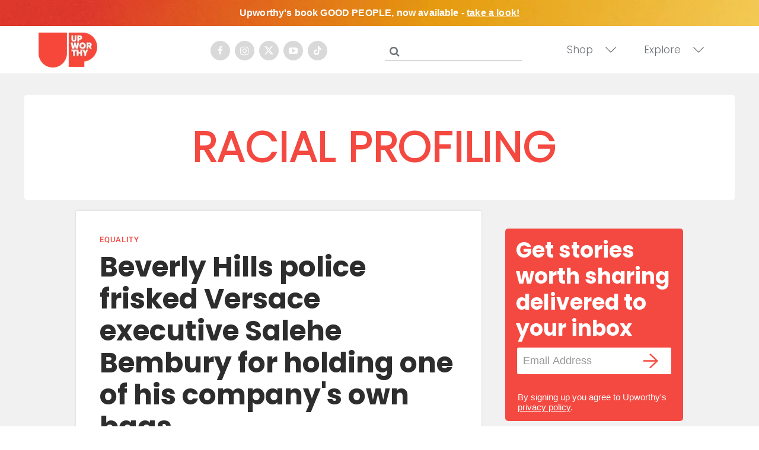

--- FILE ---
content_type: text/html; charset=utf-8
request_url: https://www.upworthy.com/tag/racial-profiling
body_size: 58450
content:
<!DOCTYPE html><!-- Powered by RebelMouse. https://www.rebelmouse.com --><html lang="en"><head prefix="og: https://ogp.me/ns# article: https://ogp.me/ns/article#"><script type="application/ld+json">{"@context":"https://schema.org","@type":"CollectionPage","name":"Racial profiling","url":"https://www.upworthy.com/tag/racial-profiling"}</script><meta charset="utf-8"/><script defer="defer" src="https://www.googleoptimize.com/optimize.js?id=GTM-NTKQVK9"></script><link rel="preload" as="font" href="https://fonts.gstatic.com/s/poppins/v19/pxiByp8kv8JHgFVrLCz7Z1xlFQ.woff2" type="font/woff2" crossorigin=""/><link rel="preload" as="font" href="https://fonts.gstatic.com/s/poppins/v20/pxiByp8kv8JHgFVrLDz8Z1xlFQ.woff2" type="font/woff2" crossorigin=""/><link rel="preload" as="font" href="https://fonts.gstatic.com/s/poppins/v21/pxiByp8kv8JHgFVrLGT9Z1xlFQ.woff2" type="font/woff2" crossorigin=""/><link rel="canonical" href="https://www.upworthy.com/tag/racial-profiling"/><meta property="fb:app_id" content="122204924841048"/><meta name="twitter:site" content="@"/><meta name="twitter:site:id" content=""/><meta property="og:type" content="website"/><meta property="og:site_name" content="Upworthy"/><meta property="og:image" content="https://assets.rebelmouse.io/eyJhbGciOiJIUzI1NiIsInR5cCI6IkpXVCJ9.eyJpbWFnZSI6Imh0dHBzOi8vYXNzZXRzLnJibC5tcy8xOTU3NjMwMC9vcmlnaW4ucG5nIiwiZXhwaXJlc19hdCI6MTgxMDQzNDg5MH0.4dFJ2m7nYqqHdKEWRbd5MojVjv55wcUy0PfMAkOR514/img.png?width=210"/><meta property="og:image:width" content="1200"/><meta property="og:image:height" content="600"/><meta property="og:title" content="racial profiling | Articles and News - Upworthy"/><meta property="og:description" content="Learn more about racial profiling on Upworthy"/><meta name="referrer" content="always"/><meta name="twitter:card" content="summary_large_image"/><meta name="twitter:image" content="https://assets.rebelmouse.io/eyJhbGciOiJIUzI1NiIsInR5cCI6IkpXVCJ9.eyJpbWFnZSI6Imh0dHBzOi8vYXNzZXRzLnJibC5tcy8yNDQ2NjU4MC9vcmlnaW4uanBnIiwiZXhwaXJlc19hdCI6MTgwMTI2OTExMn0.r__GSK7NnppbYiWiO9LwdFOBPy4_KUnFIqpa4oJIaWc/img.jpg?width=1200&height=600&coordinates=0%2C15%2C0%2C15"/><link rel="preconnect" href="https://assets.rebelmouse.io/" crossorigin="anonymous"/><link rel="preconnect" href="https://user-stats.rbl.ms/" crossorigin="anonymous"/><link rel="preconnect" href="https://pages-stats.rbl.ms/" crossorigin="anonymous"/><!--link rel="preload" href="https://static.rbl.ms/static/fonts/fontawesome/fontawesome-mini.woff" as="font" type="font/woff2" crossorigin--><script type="text/javascript" class="rm-i-script">navigator.userAgent.includes("Chrome")&&function(e,t,n,r,i,o,a,u,c,s,p,l,f,v,d){var m,h,g,y,E=["click","contextmenu","dblclick","gotpointercapture","keydown","keypress","keyup","lostpointercapture","mousedown","mouseup","pointercancel","pointerdown","pointerenter","pointerleave","pointerover","pointerup","touchcancel","touchend","touchstart"],w=["scroll","wheel","mousemove","pointermove","touchmove"],P=new c,I=new c,L=new c,T="_rmStopped",S="rmInpZillaSafe",k="_rmImmediatelyStopped",_=e.setTimeout,b=e.clearTimeout,A=a.prototype,B=s&&"scheduling"in s&&"isInputPending"in s.scheduling;function C(e){return e&&e.canceled?Promise.resolve():(t=(e||{}).space||0,new Promise((function(e){t>0?_(e,0):d(e)}))).then((function(){if(B&&s.scheduling.isInputPending({includeContinuous:!0}))return C(e)}));var t}function Z(e){return e&&(e instanceof n||"function"==typeof e)}function x(e){return e&&"handleEvent"in e}function H(e){return"dataset"in e&&e.dataset.inpZillaSkip}function M(e,t,n,r,i,o){if(!(n[k]||r===u&&n[T]&&t!==n.target)){var a,c={get:(a={target:i,currentTarget:o},function(e,t,n){if(t in a)return a[t];var r=p.get(e,t);return Z(r)?function(){return p.apply(r,e,arguments)}:r}),set:p.set},s=new Proxy(n,c);try{x(e)?e.handleEvent.call(e,s):e.call(t,s)}catch(e){v(e)}}}function O(e){return function(t){var n=this,r=t.eventPhase,i=t.currentTarget,o=t.target;if(H(n))M(e,n,t,r,o,i);else{var a={canceled:!1,space:50};L.has(e)&&(L.get(e).canceled=!0),L.set(e,a),C(a).then((function(){a.canceled||(L.delete(e),M(e,n,t,r,o,i))}))}}}function j(e){return f.length>0&&e instanceof r&&e.dataset}function q(e){var t=!!f.some((function(t){return e.closest(t)}));e.dataset[S]=t?1:0}function F(e){return!!j(e)&&(S in e.dataset||q(e),1==e.dataset[S])}function G(e,t){var n=function(e,t){return!function(e,t){return!function(e){return e&&e.passive}(t)&&function(e){var t=e;return x(e)&&(t=e.handleEvent),!!(t&&t.length>0)}(e)}(e,t)}(e,t);return function(t){var r=this,i=t.eventPhase,o=t.currentTarget,u=t.target,c=t.timeStamp,s=new a("rm").timeStamp-c;function p(){M(e,r,t,i,u,o)}var l=!t.cancelable,f=!H(r),v=s>=20||n||l||function(e){return F(e.target)||F(e.currentTarget)}(t);f&&v?C().then(p):p()}}function N(e,t,n,r){if(!e.has(t)){var i=n(t,r);e.set(t,i)}return e.get(t)}function R(e){E.forEach((function(t){var n="on"+t;Object.defineProperty(e,n,{set:function(e){var n=this,r="__rmInpOn"+t;n[r]&&n.removeEventListener(t,n[r],{passive:!0}),n[r]=e,n.addEventListener(t,e,{passive:!0})}})}))}function U(e,t){return function(){this[e]=!0,t.apply(this,arguments)}}function z(){return!0}e.addEventListener("pointerup",z,{passive:!0}),e.addEventListener("pointerdown",z,{passive:!0}),(m=i.prototype).addEventListener=(h=m.addEventListener,function(t,n,r){var i=this||e;j(i)&&q(i);var o=n;n&&(o=w.includes(t)?N(I,n,O,r):N(P,n,G,r));var a=l.from(arguments);return a[1]=o,h.apply(i,a)}),m.removeEventListener=function(t){return function(n,r){var i,o=this||e,a=r;r&&(w.includes(n)&&I.has(r)?i=I:P.has(r)&&(i=P),i&&(a=i.get(r),i.delete(r)));var u=l.from(arguments);return u[1]=a,t.apply(o,u)}}(m.removeEventListener),R(e),R(t),R(o.prototype),g=A.stopPropagation,y=A.stopImmediatePropagation,A.stopPropagation=U(T,g),A.stopImmediatePropagation=U(k,y),function(){var t=new c;function n(e){return t.has(e)&&t.set(e,!0),b(e)}e.setTimeout=function(n,r){var i=this,o=l.from(arguments).splice(2);if(!Z(n))return _.apply(e,arguments);function a(){t.get(u)||n.apply(i,o),t.delete(u)}var u=_((function(){C().then(a).catch(v)}),r);return t.set(u,!1),u},e.setInterval=function(e,n){var r=this,i=l.from(arguments).splice(2);function o(){t.get(c)||e.apply(r,i)}function a(){return _(u,n)}function u(){t.get(c)?t.delete(c):C().then(o).catch(v).finally(a)}var c=a();return t.set(c,!1),c},e.clearInterval=n,e.clearTimeout=n}()}(window,document,Function,Element,EventTarget,HTMLElement,Event,Event.BUBBLING_PHASE,Map,navigator,Reflect,Array,window._rmInpZillaSafeSelectorList||[],console.error,requestIdleCallback);</script><script class="rm-i-script">window.REBELMOUSE_BOOTSTRAP_DATA = {"isUserLoggedIn": false, "site": {"id": 19596302, "isCommunitySite": false}, "runner": {"id": 19596302}, "post": {}, "path": "/tag/racial-profiling", "pathParams": {}, "resourceId": "tp_racial-profiling", "fbId": "122204924841048", "fbAppVersion": "v2.5", "clientGaId": "UA-30098361-1", "messageBusUri": "wss://messages.rebelmouse.io", "section": {"id": null}, "tag": {"slug": "racial-profiling", "isSection": false}, "fullBootstrapUrl": "/res/bootstrap/data.js?site_id=19596302\u0026resource_id=tp_racial-profiling\u0026path_params=%7B%7D\u0026override_device=desktop", "whitelabel_menu": {}, "useRiver": false, "engine": {"recaptchaSiteKey": null, "lazyLoadShortcodeImages": true, "backButtonGoToPage": true, "changeParticleUrlScroll": false, "countKeepReadingAsPageview": false, "defaultVideoPlayer": "", "theoPlayerLibraryLocation": "", "trackPageViewOnParticleUrlScroll": false, "webVitalsSampleRate": 100, "overrideDevicePixelRatio": null, "image_quality_level": 50, "sendEventsToCurrentDomain": false, "enableLoggedOutUserTracking": false, "useSmartLinks2": true}};
    </script><script class="rm-i-script">window.REBELMOUSE_BASE_ASSETS_URL = "https://www.upworthy.com/static/dist/social-ux/";
        window.REBELMOUSE_BASE_SSL_DOMAIN = "https://www.upworthy.com";
        window.REBELMOUSE_TASKS_QUEUE = [];
        window.REBELMOUSE_LOW_TASKS_QUEUE = [];
        window.REBELMOUSE_LOWEST_TASKS_QUEUE = [];
        window.REBELMOUSE_ACTIVE_TASKS_QUEUE = [];
        window.REBELMOUSE_STDLIB = {};
        window.RM_OVERRIDES = {};
        window.RM_AD_LOADER = [];
    </script><script src="https://www.upworthy.com/static/dist/social-ux/main.36c3749fa49db81ecd4f.bundle.mjs" class="rm-i-script" type="module" async="async" data-js-app="true" data-src-host="https://www.upworthy.com" data-src-file="main.mjs"></script><script src="https://www.upworthy.com/static/dist/social-ux/main.d0b30db35abc6251a38d.bundle.js" class="rm-i-script" nomodule="nomodule" defer="defer" data-js-app="true" data-src-host="https://www.upworthy.com" data-src-file="main.js"></script><script src="https://www.upworthy.com/static/dist/social-ux/runtime.5f2854bedb02943ff2a5.bundle.mjs" class="rm-i-script" type="module" async="async" data-js-app="true" data-src-host="https://www.upworthy.com" data-src-file="runtime.mjs"></script><script src="https://www.upworthy.com/static/dist/social-ux/runtime.5fe7c9a46d72403f8fd3.bundle.js" class="rm-i-script" nomodule="nomodule" defer="defer" data-js-app="true" data-src-host="https://www.upworthy.com" data-src-file="runtime.js"></script><!-- we collected enough need to fix it first before turn in back on--><!--script src="//cdn.ravenjs.com/3.16.0/raven.min.js" crossorigin="anonymous"></script--><!--script type="text/javascript">
        Raven.config('https://6b64f5cc8af542cbb920e0238864390a@sentry.io/147999').install();
    </script--><link rel="manifest" href="/manifest.json"/><meta name="theme-color" content="#647187"/><script class="rm-i-script">
        if ('serviceWorker' in navigator) {
          window.addEventListener('load', function() {
            navigator.serviceWorker.register('/sw.js').then(function(registration) {
              console.log('ServiceWorker registration successful with scope: ', registration.scope);
            }, function(err) {
              console.log('ServiceWorker registration failed: ', err);
            });
          });
        } else {
          console.log('ServiceWorker not enabled');
        }
    </script><script class="rm-i-script">
        // fallback error prone google tag setup
        var googletag = googletag || {};
        googletag.cmd = googletag.cmd || [];
    </script><meta http-equiv="X-UA-Compatible" content="IE=edge"/><link rel="alternate" type="application/rss+xml" title="Upworthy" href="/feeds/feed.rss"/><meta name="viewport" content="width=device-width,initial-scale=1,minimum-scale=1.0"/><!-- TODO: move the default value from here --><title>Racial Profiling | Articles and News - Upworthy</title><style class="rm-i-styles">
        article,aside,details,figcaption,figure,footer,header,hgroup,nav,section{display:block;}audio,canvas,video{display:inline-block;}audio:not([controls]){display:none;}[hidden]{display:none;}html{font-size:100%;-webkit-text-size-adjust:100%;-ms-text-size-adjust:100%;}body{margin:0;font-size:1em;line-height:1.4;}body,button,input,select,textarea{font-family:Tahoma,sans-serif;color:#5A5858;}::-moz-selection{background:#145A7C;color:#fff;text-shadow:none;}::selection{background:#145A7C;color:#fff;text-shadow:none;}:focus{outline:5px auto #2684b1;}a:hover,a:active{outline:0;}abbr[title]{border-bottom:1px dotted;}b,strong{font-weight:bold;}blockquote{margin:1em 40px;}dfn{font-style:italic;}hr{display:block;height:1px;border:0;border-top:1px solid #ccc;margin:1em 0;padding:0;}ins{background:#ff9;color:#000;text-decoration:none;}mark{background:#ff0;color:#000;font-style:italic;font-weight:bold;}pre,code,kbd,samp{font-family:monospace,serif;_font-family:'courier new',monospace;font-size:1em;}pre{white-space:pre;white-space:pre-wrap;word-wrap:break-word;}q{quotes:none;}q:before,q:after{content:"";content:none;}small{font-size:85%;}sub,sup{font-size:75%;line-height:0;position:relative;vertical-align:baseline;}sup{top:-0.5em;}sub{bottom:-0.25em;}ul,ol{margin:1em 0;padding:0 0 0 40px;}dd{margin:0 0 0 40px;}nav ul,nav ol{list-style:none;list-style-image:none;margin:0;padding:0;}img{border:0;-ms-interpolation-mode:bicubic;vertical-align:middle;}svg:not(:root){overflow:hidden;}figure{margin:0;}form{margin:0;}fieldset{border:0;margin:0;padding:0;}label{cursor:pointer;}legend{border:0;padding:0;}button,input{line-height:normal;}button,input[type="button"],input[type="reset"],input[type="submit"]{cursor:pointer;-webkit-appearance:button;}input[type="checkbox"],input[type="radio"]{box-sizing:border-box;padding:0;}input[type="search"]{-webkit-appearance:textfield;box-sizing:content-box;}input[type="search"]::-webkit-search-decoration{-webkit-appearance:none;}button::-moz-focus-inner,input::-moz-focus-inner{border:0;padding:0;}textarea{overflow:auto;vertical-align:top;resize:vertical;}input:invalid,textarea:invalid{background-color:#fccfcc;}table{border-collapse:collapse;border-spacing:0;}td{vertical-align:top;}.ir{display:block;border:0;text-indent:-999em;overflow:hidden;background-color:transparent;background-repeat:no-repeat;text-align:left;direction:ltr;}.ir br{display:none;}.hidden{display:none !important;visibility:hidden;}.visuallyhidden{border:0;clip:rect(0 0 0 0);height:1px;margin:-1px;overflow:hidden;padding:0;position:absolute;width:1px;}.visuallyhidden.focusable:active,.visuallyhidden.focusable:focus{clip:auto;height:auto;margin:0;overflow:visible;position:static;width:auto;}.invisible{visibility:hidden;}.clearfix:before,.clearfix:after{content:"";display:table;}.clearfix:after{clear:both;}.clearfix{zoom:1;}.zindex20{z-index:20;}.zindex30{z-index:30;}.zindex40{z-index:40;}.zindex50{z-index:50;}html{font-size:11px;font-family:Helvetica;line-height:1.4;color:#1f1f1f;font-weight:normal;}body,button,input,select,textarea{font-family:Helvetica;color:#1f1f1f;}.col,body{font-size:1.6rem;line-height:1.4;}a{color:rgba(66, 103, 178, 1);text-decoration:none;}a:hover{color:rgba(31, 31, 31, 1);text-decoration:none;}.with-primary-color{color:rgba(66, 103, 178, 1);}.with-primary-color:hover{color:rgba(31, 31, 31, 1);}.js-tab,.js-keep-reading,.js-toggle{cursor:pointer;}.noselect{-webkit-touch-callout:none;-webkit-user-select:none;-khtml-user-select:none;-moz-user-select:none;-ms-user-select:none;user-select:none;}.tabs__tab{display:inline-block;padding:10px;}.tabs__tab-content{display:none;}.tabs__tab-content.active{display:block;}button:focus,input[type="text"],input[type="email"]{outline:0;}audio,canvas,iframe,img,svg,video{vertical-align:middle;max-width:100%;}textarea{resize:vertical;}.main{background-color:#f5f5f6;position:relative;overflow:hidden;}.valign-wrapper{display:-webkit-flex;display:-ms-flexbox;display:flex;-webkit-align-items:center;-ms-flex-align:center;align-items:center;}.valign-wrapper .valign{display:block;}#notification{position:fixed;}.article-module__controls-placeholder{position:absolute;}.display-block{display:block;}.cover-all{position:absolute;width:100%;height:100%;}.full-width{width:100%;}.fa{font-family:FontAwesome,"fontawesome-mini" !important;}.fa.fa-instagram{font-size:1.15em;}.fa-googleplus:before{content:"\f0d5";}.post-partial,.overflow-visible{overflow:visible !important;}.attribute-data{margin:0 10px 10px 0;padding:5px 10px;background-color:rgba(66, 103, 178, 1);color:white;border-radius:3px;margin-bottom:10px;display:inline-block;}.attribute-data[value=""]{display:none;}.badge{display:inline-block;overflow:hidden;}.badge-image{border-radius:100%;}.js-expandable.expanded .js-expand,.js-expandable:not(.expanded) .js-contract{display:none;}.js-scroll-trigger{display:block;width:100%;}.sticky-target:not(.legacy){position:fixed;opacity:0;top:0;will-change:transform;transform:translate3d(0px,0px,0px);}.sticky-target.legacy{position:relative;}.sticky-target.legacy.sticky-active{position:fixed;}.color-inherit:hover,.color-inherit{color:inherit;}.js-appear-on-expand{transition:all 350ms;height:0;overflow:hidden;opacity:0;}.content-container{display:none;}.expanded .content-container{display:block;}.expanded .js-appear-on-expand{opacity:1;height:auto;}.logged-out-user .js-appear-on-expand{height:0;opacity:0;}.h1,.h2{margin:0;padding:0;font-size:1em;font-weight:normal;}.lazyload-placeholder{display:none;position:absolute;text-align:center;background:rgba(0,0,0,0.1);top:0;bottom:0;left:0;right:0;}div[runner-lazy-loading] .lazyload-placeholder,iframe[runner-lazy-loading] + .lazyload-placeholder{display:block;}.abs-pos-center{position:absolute;top:0;bottom:0;left:0;right:0;margin:auto;}.relative{position:relative;}.runner-spinner{position:absolute;top:0;bottom:0;left:0;right:0;margin:auto;width:50px;}.runner-spinner:before{content:"";display:block;padding-top:100%;}.rm-non-critical-loaded .runner-spinner-circular{animation:rotate 2s linear infinite;height:100%;transform-origin:center center;width:100%;position:absolute;top:0;bottom:0;left:0;right:0;margin:auto;}.position-relative{position:relative;}.collection-button{display:inline-block;}.rm-non-critical-loaded .runner-spinner-path{stroke-dasharray:1,200;stroke-dashoffset:0;animation:dash 1.5s ease-in-out infinite,color 6s ease-in-out infinite;stroke-linecap:round;}.pagination-container .pagination-wrapper{display:flex;align-items:center;}.pagination-container .pagination-wrapper a{color:rgba(59,141,242,1);margin:0 5px;}@keyframes rotate{100%{transform:rotate(360deg);}}@keyframes dash{0%{stroke-dasharray:1,200;stroke-dashoffset:0;}50%{stroke-dasharray:89,200;stroke-dashoffset:-35px;}100%{stroke-dasharray:89,200;stroke-dashoffset:-124px;}}@keyframes color{100%,0%{stroke:rgba(255,255,255,1);}40%{stroke:rgba(255,255,255,0.6);}66%{stroke:rgba(255,255,255,0.9);}80%,90%{stroke:rgba(255,255,255,0.7);}}.js-section-loader-feature-container > .slick-list > .slick-track > .slick-slide:not(.slick-active){height:0;visibility:hidden;}.rebellt-item-media-container .instagram-media{margin-left:auto !important;margin-right:auto !important;}.js-hidden-panel{position:fixed;top:0;left:0;right:0;transition:all 300ms;z-index:10;}.js-hidden-panel.active{transform:translate3d(0,-100%,0);}.content{margin-left:auto;margin-right:auto;max-width:1100px;width:90%;}.ad-tag{text-align:center;}.ad-tag__inner{display:inline-block;}.content .ad-tag{margin-left:-5%;margin-right:-5%;}@media (min-width:768px){.content .ad-tag{margin-left:auto;margin-right:auto;}}.user-prefs{display:none;}.no-mb:not(:last-child){margin-bottom:0;}.no-mt:not(:first-child){margin-top:0;}.sm-mt-0:not(:empty):before,.sm-mt-1:not(:empty):before,.sm-mt-2:not(:empty):before,.sm-mb-0:not(:empty):after,.sm-mb-1:not(:empty):after,.sm-mb-2:not(:empty):after,.md-mt-0:not(:empty):before,.md-mt-1:not(:empty):before,.md-mt-2:not(:empty):before,.md-mb-0:not(:empty):after,.md-mb-1:not(:empty):after,.md-mb-2:not(:empty):after,.lg-mt-0:not(:empty):before,.lg-mt-1:not(:empty):before,.lg-mt-2:not(:empty):before,.lg-mb-0:not(:empty):after,.lg-mb-1:not(:empty):after,.lg-mb-2:not(:empty):after{content:'';display:block;overflow:hidden;}.sm-mt-0:not(:empty):before{margin-bottom:0;}.sm-mt-0 > *{margin-top:0;}.sm-mt-1:not(:empty):before{margin-bottom:-10px;}.sm-mt-1 > *{margin-top:10px;}.sm-mt-2:not(:empty):before{margin-bottom:-20px;}.sm-mt-2 > *{margin-top:20px;}.sm-mb-0:not(:empty):after{margin-top:0;}.sm-mb-0 > *{margin-bottom:0;}.sm-mb-1:not(:empty):after{margin-top:-10px;}.sm-mb-1 > *{margin-bottom:10px;}.sm-mb-2:not(:empty):after{margin-top:-20px;}.sm-mb-2 > *{margin-bottom:20px;}@media (min-width:768px){.md-mt-0:not(:empty):before{margin-bottom:0;}.md-mt-0 > *{margin-top:0;}.md-mt-1:not(:empty):before{margin-bottom:-10px;}.md-mt-1 > *{margin-top:10px;}.md-mt-2:not(:empty):before{margin-bottom:-20px;}.md-mt-2 > *{margin-top:20px;}.md-mb-0:not(:empty):after{margin-top:0;}.md-mb-0 > *{margin-bottom:0;}.md-mb-1:not(:empty):after{margin-top:-10px;}.md-mb-1 > *{margin-bottom:10px;}.md-mb-2:not(:empty):after{margin-top:-20px;}.md-mb-2 > *{margin-bottom:20px;}}@media (min-width:1024px){.lg-mt-0:not(:empty):before{margin-bottom:0;}.lg-mt-0 > *{margin-top:0;}.lg-mt-1:not(:empty):before{margin-bottom:-10px;}.lg-mt-1 > *{margin-top:10px;}.lg-mt-2:not(:empty):before{margin-bottom:-20px;}.lg-mt-2 > *{margin-top:20px;}.lg-mb-0:not(:empty):after{margin-top:0;}.lg-mb-0 > *{margin-bottom:0;}.lg-mb-1:not(:empty):after{margin-top:-10px;}.lg-mb-1 > *{margin-bottom:10px;}.lg-mb-2:not(:empty):after{margin-top:-20px;}.lg-mb-2 > *{margin-bottom:20px;}}.sm-cp-0{padding:0;}.sm-cp-1{padding:10px;}.sm-cp-2{padding:20px;}@media (min-width:768px){.md-cp-0{padding:0;}.md-cp-1{padding:10px;}.md-cp-2{padding:20px;}}@media (min-width:1024px){.lg-cp-0{padding:0;}.lg-cp-1{padding:10px;}.lg-cp-2{padding:20px;}}.mb-2 > *{margin-bottom:20px;}.mb-2 > :last-child{margin-bottom:0;}.v-sep > *{margin-bottom:20px;}@media (min-width:768px){.v-sep > *{margin-bottom:40px;}}.v-sep > *:last-child{margin-bottom:0;}@media only screen and (max-width:767px){.hide-mobile{display:none !important;}}@media only screen and (max-width:1023px){.hide-tablet-and-mobile{display:none !important;}}@media only screen and (min-width:768px){.hide-tablet-and-desktop{display:none !important;}}@media only screen and (min-width:768px) and (max-width:1023px){.hide-tablet{display:none !important;}}@media only screen and (min-width:1024px){.hide-desktop{display:none !important;}}.row.px10{margin-left:-10px;margin-right:-10px;}.row.px10 > .col{padding-left:10px;padding-right:10px;}.row.px20{margin-left:-20px;margin-right:-20px;}.row.px20 > .col{padding-left:20px;padding-right:20px;}.row{margin-left:auto;margin-right:auto;overflow:hidden;}.row:after{content:'';display:table;clear:both;}.row:not(:empty){margin-bottom:-20px;}.col{margin-bottom:20px;}@media (min-width:768px){.col{margin-bottom:40px;}.row:not(:empty){margin-bottom:-40px;}}.row .col{float:left;box-sizing:border-box;}.row .col.pull-right{float:right;}.row .col.s1{width:8.3333333333%;}.row .col.s2{width:16.6666666667%;}.row .col.s3{width:25%;}.row .col.s4{width:33.3333333333%;}.row .col.s5{width:41.6666666667%;}.row .col.s6{width:50%;}.row .col.s7{width:58.3333333333%;}.row .col.s8{width:66.6666666667%;}.row .col.s9{width:75%;}.row .col.s10{width:83.3333333333%;}.row .col.s11{width:91.6666666667%;}.row .col.s12{width:100%;}@media only screen and (min-width:768px){.row .col.m1{width:8.3333333333%;}.row .col.m2{width:16.6666666667%;}.row .col.m3{width:25%;}.row .col.m4{width:33.3333333333%;}.row .col.m5{width:41.6666666667%;}.row .col.m6{width:50%;}.row .col.m7{width:58.3333333333%;}.row .col.m8{width:66.6666666667%;}.row .col.m9{width:75%;}.row .col.m10{width:83.3333333333%;}.row .col.m11{width:91.6666666667%;}.row .col.m12{width:100%;}}@media only screen and (min-width:1024px){.row .col.l1{width:8.3333333333%;}.row .col.l2{width:16.6666666667%;}.row .col.l3{width:25%;}.row .col.l4{width:33.3333333333%;}.row .col.l5{width:41.6666666667%;}.row .col.l6{width:50%;}.row .col.l7{width:58.3333333333%;}.row .col.l8{width:66.6666666667%;}.row .col.l9{width:75%;}.row .col.l10{width:83.3333333333%;}.row .col.l11{width:91.6666666667%;}.row .col.l12{width:100%;}}.widget{position:relative;box-sizing:border-box;}.widget:hover .widget__headline a{color:rgba(31, 31, 31, 1);}.widget__headline{font-family:Helvetica;color:#1f1f1f;cursor:pointer;}.widget__headline-text{font-family:inherit;color:inherit;word-break:break-word;}.widget__section-text{display:block;}.image,.widget__image{background-position:center;background-repeat:no-repeat;background-size:cover;display:block;z-index:0;}.widget__play{position:absolute;width:100%;height:100%;text-align:center;}.rm-widget-image-holder{position:relative;}.rm-video-holder{position:absolute;width:100%;height:100%;top:0;left:0;}.rm-zindex-hidden{display:none;z-index:-1;}.rm-widget-image-holder .widget__play{top:0;left:0;}.image.no-image{background-color:#e4e4e4;}.widget__video{position:relative;}.widget__video .rm-scrop-spacer{padding-bottom:56.25%;}.widget__video.rm-video-tiktok{max-width:605px;}.widget__video video,.widget__video iframe{position:absolute;top:0;left:0;height:100%;}.widget__product-vendor{font-size:1.5em;line-height:1.5;margin:25px 0;}.widget__product-buy-link{margin:15px 0;}.widget__product-buy-link-btn{background-color:#000;color:#fff;display:inline-block;font-size:1.6rem;line-height:1em;padding:1.25rem;font-weight:700;}.widget__product-buy-btn:hover{color:#fff;}.widget__product-price{font-size:1.5em;line-height:1.5;margin:25px 0;}.widget__product-compare-at-price{text-decoration:line-through;}.rebellt-item.is--mobile,.rebellt-item.is--tablet{margin-bottom:0.85em;}.rebellt-item.show_columns_on_mobile.col2,.rebellt-item.show_columns_on_mobile.col3{display:inline-block;vertical-align:top;}.rebellt-item.show_columns_on_mobile.col2{width:48%;}.rebellt-item.show_columns_on_mobile.col3{width:32%;}@media only screen and (min-width:768px){.rebellt-item.col2:not(.show_columns_on_mobile),.rebellt-item.col3:not(.show_columns_on_mobile){display:inline-block;vertical-align:top;}.rebellt-item.col2:not(.show_columns_on_mobile){width:48%;}.rebellt-item.col3:not(.show_columns_on_mobile){width:32%;}}.rebellt-item.parallax{background-size:cover;background-attachment:fixed;position:relative;left:calc(-50vw + 50%);width:100vw;min-height:100vh;padding:0 20%;box-sizing:border-box;max-width:inherit;text-align:center;z-index:3;}.rebellt-item.parallax.is--mobile{background-position:center;margin-bottom:0;padding:0 15%;}.rebellt-item.parallax.has-description:before,.rebellt-item.parallax.has-description:after{content:"";display:block;padding-bottom:100%;}.rebellt-item.parallax.has-description.is--mobile:before,.rebellt-item.parallax.has-description.is--mobile:after{padding-bottom:90vh;}.rebellt-item.parallax h3,.rebellt-item.parallax p{color:white;text-shadow:1px 0 #000;}.rebellt-item.parallax.is--mobile p{font-size:18px;font-weight:400;}.rebellt-ecommerce h3{font-size:1.8em;margin-bottom:15px;}.rebellt-ecommerce--vendor{font-size:1.5em;line-height:1.5;margin:25px 0;}.rebellt-ecommerce--price{font-size:1.5em;line-height:1.5;margin:25px 0;}.rebellt-ecommerce--compare-at-price{text-decoration:line-through;}.rebellt-ecommerce--buy{margin:15px 0;}.rebellt-ecommerce--btn{background-color:#000;color:#fff;display:inline-block;font-size:1.6rem;line-height:1em;padding:1.25rem;font-weight:700;}.rebellt-ecommerce--btn:hover{color:#fff;}.rebelbar.skin-simple{height:50px;line-height:50px;color:#1f1f1f;font-size:1.2rem;border-left:none;border-right:none;background-color:#fff;}.rebelbar.skin-simple .rebelbar__inner{position:relative;height:100%;margin:0 auto;padding:0 20px;max-width:1300px;}.rebelbar.skin-simple .logo{float:left;}.rebelbar.skin-simple .logo__image{max-height:50px;max-width:190px;}.rebelbar--fake.skin-simple{position:relative;border-color:#fff;}.rebelbar--fixed.skin-simple{position:absolute;width:100%;z-index:3;}.with-fixed-header .rebelbar--fixed.skin-simple{position:fixed;top:0;}.rebelbar.skin-simple .rebelbar__menu-toggle{position:relative;cursor:pointer;float:left;text-align:center;font-size:0;width:50px;margin-left:-15px;height:100%;color:#1f1f1f;}.rebelbar.skin-simple i{vertical-align:middle;display:inline-block;font-size:20px;}.rebelbar.skin-simple .rebelbar__menu-toggle:hover{color:rgba(31, 31, 31, 1);}.rebelbar.skin-simple .rebelbar__section-links{display:none;padding:0 100px 0 40px;overflow:hidden;height:100%;}.rebelbar.skin-simple .rebelbar__section-list{margin:0 -15px;height:100%;}.rebelbar.skin-simple .rebelbar__section-links li{display:inline-block;padding:0 15px;text-align:left;}.rebelbar.skin-simple .rebelbar__section-link{color:#1f1f1f;display:block;font-size:1.8rem;font-weight:400;text-decoration:none;}.rebelbar.skin-simple .rebelbar__section-link:hover{color:rgba(31, 31, 31, 1);}.rebelbar.skin-simple .rebelbar__sharebar.sharebar{display:none;}.rebelbar.skin-simple .rebelbar__section-list.js--active .rebelbar__more-sections-button{visibility:visible;}.rebelbar.skin-simple .rebelbar__more-sections-button{cursor:pointer;visibility:hidden;}.rebelbar.skin-simple #rebelbar__more-sections{visibility:hidden;position:fixed;line-height:70px;left:0;width:100%;background-color:#1f1f1f;}.rebelbar.skin-simple #rebelbar__more-sections a{color:white;}.rebelbar.skin-simple #rebelbar__more-sections.opened{visibility:visible;}@media only screen and (min-width:768px){.rebelbar.skin-simple .rebelbar__menu-toggle{margin-right:15px;}.rebelbar.skin-simple{height:100px;line-height:100px;font-weight:700;}.rebelbar.skin-simple .logo__image{max-width:350px;max-height:100px;}.rebelbar.skin-simple .rebelbar__inner{padding:0 40px;}.rebelbar.skin-simple .rebelbar__sharebar.sharebar{float:left;margin-top:20px;margin-bottom:20px;padding-left:40px;}}@media (min-width:960px){.rebelbar.skin-simple .rebelbar__section-links{display:block;}.with-floating-shares .rebelbar.skin-simple .search-form{display:none;}.with-floating-shares .rebelbar.skin-simple .rebelbar__sharebar.sharebar{display:block;}.with-floating-shares .rebelbar.skin-simple .rebelbar__section-links{display:none;}}.menu-global{display:none;width:100%;position:fixed;z-index:3;color:white;background-color:#1a1a1a;height:100%;font-size:1.8rem;overflow-y:auto;overflow-x:hidden;line-height:1.6em;}@media (min-width:768px){.menu-global{display:block;max-width:320px;top:0;-webkit-transform:translate(-320px,0);transform:translate(-320px,0);transform:translate3d(-320px,0,0);}.menu-global,.all-content-wrapper{transition:transform .2s cubic-bezier(.2,.3,.25,.9);}}.menu-overlay{position:fixed;top:-100%;left:0;height:0;width:100%;cursor:pointer;visibility:hidden;opacity:0;transition:opacity 200ms;}.menu-opened .menu-overlay{visibility:visible;height:100%;z-index:1;opacity:1;top:0;}@media only screen and (min-width:768px){.menu-opened .menu-overlay{z-index:10;background:rgba(255,255,255,.6);}}@media (min-width:960px){.logged-out-user .rebelbar.skin-simple .menu-overlay{display:none;}}@media (min-width:600px){.rm-resized-container-5{width:5%;}.rm-resized-container-10{width:10%;}.rm-resized-container-15{width:15%;}.rm-resized-container-20{width:20%;}.rm-resized-container-25{width:25%;}.rm-resized-container-30{width:30%;}.rm-resized-container-35{width:35%;}.rm-resized-container-40{width:40%;}.rm-resized-container-45{width:45%;}.rm-resized-container-50{width:50%;}.rm-resized-container-55{width:55%;}.rm-resized-container-60{width:60%;}.rm-resized-container-65{width:65%;}.rm-resized-container-70{width:70%;}.rm-resized-container-75{width:75%;}.rm-resized-container-80{width:80%;}.rm-resized-container-85{width:85%;}.rm-resized-container-90{width:90%;}.rm-resized-container-95{width:95%;}.rm-resized-container-100{width:100%;}}.rm-embed-container{position:relative;}.rm-embed-container.rm-embed-instagram{max-width:540px;}.rm-embed-container.rm-embed-tiktok{max-width:572px;min-height:721px;}.rm-embed-container.rm-embed-tiktok blockquote,.rm-embed-twitter blockquote{all:revert;}.rm-embed-container.rm-embed-tiktok blockquote{margin-left:0;margin-right:0;position:relative;}.rm-embed-container.rm-embed-tiktok blockquote,.rm-embed-container.rm-embed-tiktok blockquote > iframe,.rm-embed-container.rm-embed-tiktok blockquote > section{width:100%;min-height:721px;display:block;}.rm-embed-container.rm-embed-tiktok blockquote > section{position:absolute;top:0;left:0;right:0;bottom:0;display:flex;align-items:center;justify-content:center;flex-direction:column;text-align:center;}.rm-embed-container.rm-embed-tiktok blockquote > section:before{content:"";display:block;width:100%;height:300px;border-radius:8px;}.rm-embed-container > .rm-embed,.rm-embed-container > .rm-embed-holder{position:absolute;top:0;left:0;}.rm-embed-holder{display:block;height:100%;width:100%;display:flex;align-items:center;}.rm-embed-container > .rm-embed-spacer{display:block;}.rm-embed-twitter{max-width:550px;margin-top:10px;margin-bottom:10px;}.rm-embed-twitter blockquote{position:relative;height:100%;width:100%;flex-direction:column;display:flex;align-items:center;justify-content:center;flex-direction:column;text-align:center;}.rm-embed-twitter:not(.rm-off) .twitter-tweet{margin:0 !important;}.logo__image,.image-element__img,.rm-lazyloadable-image{max-width:100%;height:auto;}.logo__image,.image-element__img{width:auto;}@media (max-width:768px){.rm-embed-spacer.rm-embed-spacer-desktop{display:none;}}@media (min-width:768px){.rm-embed-spacer.rm-embed-spacer-mobile{display:none;}}.sharebar{margin:0 -4px;padding:0;font-size:0;line-height:0;}.sharebar a{color:#fff;}.sharebar a:hover{text-decoration:none;color:#fff;}.sharebar .share,.sharebar .share-plus{display:inline-block;margin:0 4px;font-size:14px;font-weight:400;padding:0 10px;width:20px;min-width:20px;height:40px;line-height:38px;text-align:center;vertical-align:middle;border-radius:2px;}.sharebar .share-plus i,.sharebar .share i{display:inline-block;vertical-align:middle;}.sharebar .hide-button{display:none;}.sharebar.enable-panel .hide-button{display:inline-block;}.sharebar.enable-panel .share-plus{display:none;}.sharebar.with-first-button-caption:not(.enable-panel) .share:first-child{width:68px;}.sharebar.with-first-button-caption:not(.enable-panel) .share:first-child:after{content:'Share';padding-left:5px;vertical-align:middle;}.sharebar--fixed{display:none;position:fixed;bottom:0;z-index:1;text-align:center;width:100%;left:0;margin:20px auto;}.with-floating-shares .sharebar--fixed{display:block;}.sharebar.fly_shared:not(.enable-panel) .share:nth-child(5){display:none;}.share-media-panel .share-media-panel-pinit{position:absolute;right:0;bottom:0;background-color:transparent;}.share-media-panel-pinit_share{background-image:url('/static/img/whitelabel/runner/spritesheets/pin-it-sprite.png');background-color:#BD081C;background-position:-1px -17px;border-radius:4px;float:right;height:34px;margin:7px;width:60px;background-size:194px auto;}.share-media-panel-pinit_share:hover{opacity:.9;}@media (min-width:768px){.sharebar .share-plus .fa,.sharebar .share .fa{font-size:22px;}.sharebar .share,.sharebar .share-plus{padding:0 15px;width:30px;min-width:30px;height:60px;line-height:60px;margin:0 4px;font-size:16px;}.sharebar.with-first-button-caption:not(.enable-panel) .share:first-child{width:180px;}.sharebar.with-first-button-caption:not(.enable-panel) .share:first-child:after{content:'Share this story';padding-left:10px;vertical-align:middle;text-transform:uppercase;}.share-media-panel-pinit_share{background-position:-60px -23px;height:45px;margin:10px;width:80px;}}.action-btn{display:block;font-size:1.6rem;color:rgba(66, 103, 178, 1);cursor:pointer;border:2px solid rgba(66, 103, 178, 1);border-color:rgba(66, 103, 178, 1);border-radius:2px;line-height:1em;padding:1.6rem;font-weight:700;text-align:center;}.action-btn:hover{color:rgba(31, 31, 31, 1);border:2px solid rgba(31, 31, 31, 1);border-color:rgba(31, 31, 31, 1);}.section-headline__text{font-size:3rem;font-weight:700;line-height:1;}.section-headline__text{color:#1f1f1f;}@media (min-width:768px){.section-headline__text{font-size:3.6rem;}.content__main .section-headline__text{margin-top:-.3rem;margin-bottom:2rem;}}.module-headline__text{font-size:3rem;font-weight:700;color:#909090;}@media (min-width:768px){.module-headline__text{font-size:3.6rem;}}.search-form{position:absolute;top:0;right:20px;z-index:1;}.search-form__text-input{display:none;height:42px;font-size:1.3rem;background-color:#f4f4f4;border:none;color:#8f8f8f;text-indent:10px;padding:0;width:220px;position:absolute;right:-10px;top:0;bottom:0;margin:auto;}.search-form .search-form__submit{display:none;position:relative;border:none;bottom:2px;background-color:transparent;}.search-form__text-input:focus,.search-form__submit:focus{border:0 none;-webkit-box-shadow:none;-moz-box-shadow:none;box-shadow:none;outline:0 none;}.show-search .search-form__close{position:absolute;display:block;top:0;bottom:0;margin:auto;height:1rem;right:-28px;}.search-form__open{vertical-align:middle;bottom:2px;display:inline-block;position:relative;color:#1f1f1f;font-size:1.9rem;}.show-search .search-form__text-input{display:block;}.show-search .search-form__submit{display:inline-block;vertical-align:middle;padding:0;color:#1f1f1f;font-size:1.9rem;}.search-form__close,.show-search .search-form__open{display:none;}.quick-search{display:block;border-bottom:1px solid #d2d2d2;padding:24px 0 28px;margin-bottom:20px;position:relative;}.quick-search__submit{background-color:transparent;border:0;padding:0;margin:0;position:absolute;zoom:.75;color:#000;}.quick-search__input{background-color:transparent;border:0;padding:0;font-size:1.5rem;font-weight:700;line-height:3em;padding-left:40px;width:100%;box-sizing:border-box;}@media (min-width:768px){.search-form{right:40px;}.quick-search{margin-bottom:40px;padding:0 0 20px;}.quick-search__submit{zoom:1;}.quick-search__input{line-height:2.2em;padding-left:60px;}}.search-widget{position:relative;}.search-widget__input,.search-widget__submit{border:none;padding:0;margin:0;color:#1f1f1f;background:transparent;font-size:inherit;line-height:inherit;}.social-links__link{display:inline-block;padding:12px;line-height:0;width:25px;height:25px;border-radius:50%;margin:0 6px;font-size:1.5em;text-align:center;position:relative;vertical-align:middle;color:white;}.social-links__link:hover{color:white;}.social-links__link > span{position:absolute;top:0;left:0;right:0;bottom:0;margin:auto;height:1em;}.article__body{font-family:Helvetica;}.body-description .horizontal-rule{border-top:2px solid #eee;}.article-content blockquote{border-left:5px solid rgba(66, 103, 178, 1);border-left-color:rgba(66, 103, 178, 1);color:#656565;padding:0 0 0 25px;margin:1em 0 1em 25px;}.article__splash-custom{position:relative;}.body hr{display:none;}.article-content .media-caption{color:#9a9a9a;font-size:1.4rem;line-height:2;}.giphy-image{margin-bottom:0;}.article-body a{word-wrap:break-word;}.article-content .giphy-image__credits-wrapper{margin:0;}.article-content .giphy-image__credits{color:#000;font-size:1rem;}.article-content .image-media,.article-content .giphy-image .media-photo-credit{display:block;}.tags{color:rgba(66, 103, 178, 1);margin:0 -5px;}.tags__item{margin:5px;display:inline-block;}.tags .tags__item{line-height:1;}.slideshow .carousel-control{overflow:hidden;}.shortcode-media .media-caption,.shortcode-media .media-photo-credit{display:block;}@media (min-width:768px){.tags{margin:0 -10px;}.tags__item{margin:10px;}.article-content__comments-wrapper{border-bottom:1px solid #d2d2d2;margin-bottom:20px;padding-bottom:40px;}}.subscription-widget{background:rgba(66, 103, 178, 1);padding:30px;}.subscription-widget .module-headline__text{text-align:center;font-size:2rem;font-weight:400;color:#fff;}.subscription-widget .social-links{margin-left:-10px;margin-right:-10px;text-align:center;font-size:0;}.subscription-widget .social-links__link{display:inline-block;vertical-align:middle;width:39px;height:39px;color:#fff;box-sizing:border-box;border-radius:50%;font-size:20px;margin:0 5px;line-height:35px;background:transparent;border:2px solid #fff;border-color:#fff;}.subscription-widget .social-links__link:hover{color:rgba(31, 31, 31, 1);border-color:rgba(31, 31, 31, 1);background:transparent;}.subscription-widget .social-links__link .fa-instagram{margin:5px 0 0 1px;}.subscription-widget__site-links{margin:30px -5px;text-align:center;font-size:.8em;}.subscription-widget__site-link{padding:0 5px;color:inherit;}.newsletter-element__form{text-align:center;position:relative;max-width:500px;margin-left:auto;margin-right:auto;}.newsletter-element__submit,.newsletter-element__input{border:0;padding:10px;font-size:1.6rem;font-weight:500;height:40px;line-height:20px;margin:0;}.newsletter-element__submit{background:#909090;color:#fff;position:absolute;top:0;right:0;}.newsletter-element__submit:hover{opacity:.9;}.newsletter-element__input{background:#f4f4f4;width:100%;color:#8f8f8f;padding-right:96px;box-sizing:border-box;}.gdpr-cookie-wrapper{position:relative;left:0;right:0;padding:.5em;box-sizing:border-box;}.gdpr-cookie-controls{text-align:right;}.runner-authors-list{margin-top:0;margin-bottom:0;padding-left:0;list-style-type:none;}.runner-authors-author-wrapper{display:flex;flex-direction:row;flex-wrap:nowrap;justify-content:flex-start;align-items:stretch;align-content:stretch;}.runner-authors-avatar-thumb{display:inline-block;border-radius:100%;width:55px;height:55px;background-repeat:no-repeat;background-position:center;background-size:cover;overflow:hidden;}.runner-authors-avatar-thumb img{width:100%;height:100%;display:block;object-fit:cover;border-radius:100%;}.runner-authors-avatar-fallback{display:flex;align-items:center;justify-content:center;width:100%;height:100%;font-size:12px;line-height:1.1;text-align:center;padding:4px;background:#e0e0e0;color:#555;font-weight:600;text-transform:uppercase;border-radius:100%;overflow:hidden;}.runner-authors-author-info{width:calc(100% - 55px);}.runner-author-name-container{padding:0 6px;}.rm-breadcrumb__list{margin:0;padding:0;}.rm-breadcrumb__item{list-style-type:none;display:inline;}.rm-breadcrumb__item:last-child .rm-breadcrumb__separator{display:none;}.rm-breadcrumb__item:last-child .rm-breadcrumb__link,.rm-breadcrumb__link.disabled{pointer-events:none;color:inherit;}.social-tab-i .share-fb:after,.social-tab-i .share-tw:after{content:none;}.share-buttons .social-tab-i a{margin-right:0;}.share-buttons .social-tab-i li{line-height:1px;float:left;}.share-buttons .social-tab-i ul{margin:0;padding:0;list-style:none;}.share-tab-img{max-width:100%;padding:0;margin:0;position:relative;overflow:hidden;display:inline-block;}.share-buttons .social-tab-i{position:absolute;bottom:0;right:0;margin:0;padding:0;z-index:1;list-style-type:none;}.close-share-mobile,.show-share-mobile{background-color:rgba(0,0,0,.75);}.share-buttons .social-tab-i.show-mobile-share-bar .close-share-mobile,.share-buttons .social-tab-i .show-share-mobile,.share-buttons .social-tab-i .share{width:30px;height:30px;line-height:27px;padding:0;text-align:center;display:inline-block;vertical-align:middle;}.share-buttons .social-tab-i.show-mobile-share-bar .show-share-mobile,.share-buttons .social-tab-i .close-share-mobile{display:none;}.share-buttons .social-tab-i .icons-share{vertical-align:middle;display:inline-block;font:normal normal normal 14px/1 FontAwesome;color:white;}.social-tab-i .icons-share.fb:before{content:'\f09a';}.social-tab-i .icons-share.tw:before{content:'\f099';}.social-tab-i .icons-share.pt:before{content:'\f231';}.social-tab-i .icons-share.tl:before{content:'\f173';}.social-tab-i .icons-share.em:before{content:'\f0e0';}.social-tab-i .icons-share.sprite-shares-close:before{content:'\f00d';}.social-tab-i .icons-share.sprite-shares-share:before{content:'\f1e0';}@media only screen and (max-width:768px){.share-tab-img .social-tab-i{display:block;}.share-buttons .social-tab-i .share{display:none;}.share-buttons .social-tab-i.show-mobile-share-bar .share{display:block;}.social-tab-i li{float:left;}}@media only screen and (min-width:769px){.social-tab-i .close-share-mobile,.social-tab-i .show-share-mobile{display:none !important;}.share-tab-img .social-tab-i{display:none;}.share-tab-img:hover .social-tab-i{display:block;}.share-buttons .social-tab-i .share{width:51px;height:51px;line-height:47px;}.share-buttons .social-tab-i{margin:5px 0 0 5px;top:0;left:0;bottom:auto;right:auto;display:none;}.share-buttons .social-tab-i .share{display:block;}}.accesibility-hidden{border:0;clip:rect(1px 1px 1px 1px);clip:rect(1px,1px,1px,1px);height:1px;margin:-1px;overflow:hidden;padding:0;position:absolute;width:1px;background:#000;color:#fff;}body:not(.rm-non-critical-loaded) .follow-button{display:none;}.posts-custom .posts-wrapper:after{content:"";display:block;margin-bottom:-20px;}.posts-custom .widget{margin-bottom:20px;width:100%;}.posts-custom .widget__headline,.posts-custom .social-date{display:block;}.posts-custom .social-date{color:#a4a2a0;font-size:1.4rem;}.posts-custom[data-attr-layout_headline] .widget{vertical-align:top;}.posts-custom[data-attr-layout_headline="top"] .widget{vertical-align:bottom;}.posts-custom .posts-wrapper{margin-left:0;margin-right:0;font-size:0;line-height:0;}.posts-custom .widget{display:inline-block;}.posts-custom article{margin:0;box-sizing:border-box;font-size:1.6rem;line-height:1.4;}.posts-custom[data-attr-layout_columns="2"] article,.posts-custom[data-attr-layout_columns="3"] article,.posts-custom[data-attr-layout_columns="4"] article{margin:0 10px;}.posts-custom[data-attr-layout_columns="2"] .posts-wrapper,.posts-custom[data-attr-layout_columns="3"] .posts-wrapper,.posts-custom[data-attr-layout_columns="4"] .posts-wrapper{margin-left:-10px;margin-right:-10px;}@media (min-width:768px){.posts-custom[data-attr-layout_columns="2"] .widget{width:50%;}.posts-custom[data-attr-layout_columns="3"] .widget{width:33.3333%;}.posts-custom[data-attr-layout_columns="4"] .widget{width:25%;}}.posts-custom .widget__headline{font-size:1em;font-weight:700;word-wrap:break-word;}.posts-custom .widget__section{display:block;}.posts-custom .widget__head{position:relative;}.posts-custom .widget__head .widget__body{position:absolute;padding:5%;bottom:0;left:0;box-sizing:border-box;width:100%;background:rgba(0,0,0,0.4);background:linear-gradient(transparent 5%,rgba(0,0,0,0.5));}.posts-custom .widget__head .social-author__name,.posts-custom .widget__head .main-author__name,.posts-custom .widget__head .social-author__social-name,.posts-custom .widget__head .main-author__social-name,.posts-custom .widget__head .widget__headline,.posts-custom .widget__head .widget__subheadline{color:white;}.posts-custom .widget__subheadline *{display:inline;}.posts-custom .main-author__avatar,.posts-custom .social-author__avatar{float:left;border-radius:50%;margin-right:8px;height:30px;width:30px;min-width:30px;overflow:hidden;position:relative;}.posts-custom .main-author__name,.posts-custom .social-author__name{color:#1f1f1f;font-size:1.4rem;font-weight:700;line-height:1.4;display:inline;overflow:hidden;text-overflow:ellipsis;white-space:nowrap;position:relative;}.posts-custom .main-author__social-name,.posts-custom .social-author__social-name{color:#757575;display:block;font-size:1.2rem;line-height:0.8em;}.posts-custom .main-author__name:hover,.posts-custom .social-author__name:hover,.posts-custom .main-author__social-name:hover,.posts-custom .social-author__social-name:hover{color:rgba(31, 31, 31, 1);}.posts-custom[data-attr-layout_carousel] .posts-wrapper:after{margin-bottom:0 !important;}.posts-custom[data-attr-layout_carousel] .widget{margin-bottom:0 !important;}.posts-custom[data-attr-layout_carousel][data-attr-layout_columns="1"] .posts-wrapper:not(.slick-initialized) .widget:not(:first-child),.posts-custom[data-attr-layout_carousel]:not([data-attr-layout_columns="1"]) .posts-wrapper:not(.slick-initialized){display:none !important;}.posts-custom .slick-arrow{position:absolute;top:0;bottom:0;width:7%;max-width:60px;min-width:45px;min-height:60px;height:15%;color:white;border:0;margin:auto 10px;background:rgba(66, 103, 178, 1);z-index:1;cursor:pointer;font-size:1.6rem;line-height:1;opacity:0.9;}.posts-custom .slick-prev{left:0;}.posts-custom .slick-next{right:0;}.posts-custom .slick-arrow:before{position:absolute;left:0;right:0;width:13px;bottom:0;top:0;margin:auto;height:16px;}.posts-custom .slick-arrow:hover{background:rgba(31, 31, 31, 1);opacity:1;}.posts-custom .slick-dots{display:block;padding:10px;box-sizing:border-box;text-align:center;margin:0 -5px;}.posts-custom .slick-dots li{display:inline-block;margin:0 5px;}.posts-custom .slick-dots button{font-size:0;width:10px;height:10px;display:inline-block;line-height:0;border:0;background:rgba(66, 103, 178, 1);border-radius:7px;padding:0;margin:0;vertical-align:middle;outline:none;}.posts-custom .slick-dots .slick-active button,.posts-custom .slick-dots button:hover{background:rgba(31, 31, 31, 1);}.posts-custom hr{display:none;}.posts-custom{font-family:Helvetica;}.posts-custom blockquote{border-left:5px solid rgba(66, 103, 178, 1);border-left-color:rgba(66, 103, 178, 1);color:#656565;padding:0 0 0 25px;margin:1em 0 1em 25px;}.posts-custom .media-caption{color:#9a9a9a;font-size:1.4rem;line-height:2;}.posts-custom a{word-wrap:break-word;}.posts-custom .giphy-image__credits-wrapper{margin:0;}.posts-custom .giphy-image__credits{color:#000;font-size:1rem;}.posts-custom .body .image-media,.posts-custom .body .giphy-image .media-photo-credit{display:block;}.posts-custom .widget__shares.enable-panel .share-plus,.posts-custom .widget__shares:not(.enable-panel) .hide-button{display:none;}.posts-custom .widget__shares{margin-left:-10px;margin-right:-10px;font-size:0;}.posts-custom .widget__shares .share{display:inline-block;padding:5px;line-height:0;width:25px;height:25px;border-radius:50%;margin:0 10px;font-size:1.5rem;text-align:center;position:relative;vertical-align:middle;color:white;}.posts-custom .widget__shares .share:hover{color:white;}.posts-custom .widget__shares i{position:absolute;top:0;left:0;right:0;bottom:0;margin:auto;height:1em;}.infinite-scroll-wrapper:not(.rm-loading){width:1px;height:1px;}.infinite-scroll-wrapper.rm-loading{width:1px;}.rm-loadmore-placeholder.rm-loading{display:block;width:100%;}.widget__shares button.share,.social-tab-buttons button.share{box-sizing:content-box;}.social-tab-buttons button.share{border:none;}.post-splash-custom,.post-splash-custom .widget__head{position:relative;}.post-splash-custom .widget__head .widget__body{position:absolute;padding:5%;bottom:0;left:0;box-sizing:border-box;width:100%;background:rgba(0,0,0,0.4);background:-webkit-linear-gradient( transparent 5%,rgba(0,0,0,0.5) );background:-o-linear-gradient(transparent 5%,rgba(0,0,0,0.5));background:-moz-linear-gradient( transparent 5%,rgba(0,0,0,0.5) );background:linear-gradient(transparent 5%,rgba(0,0,0,0.5));}.post-splash-custom .headline{font-size:2rem;font-weight:700;position:relative;}.post-splash-custom .post-controls{position:absolute;top:0;left:0;z-index:2;}.post-splash-custom hr{display:none;}.post-splash-custom .widget__section{display:block;}.post-splash-custom .post-date{display:block;}.post-splash-custom .photo-credit p,.post-splash-custom .photo-credit a{font-size:1.1rem;margin:0;}.post-splash-custom .widget__subheadline *{display:inline;}.post-splash-custom .widget__image .headline,.post-splash-custom .widget__image .photo-credit,.post-splash-custom .widget__image .photo-credit p,.post-splash-custom .widget__image .photo-credit a,.post-splash-custom .widget__image .post-date{color:#fff;}@media (min-width:768px){.post-splash-custom .headline{font-size:3.6rem;}}.post-splash-custom .widget__shares.enable-panel .share-plus,.post-splash-custom .widget__shares:not(.enable-panel) .hide-button{display:none;}.post-splash-custom .widget__shares{margin-left:-10px;margin-right:-10px;font-size:0;}.post-splash-custom .widget__shares .share{display:inline-block;padding:5px;line-height:0;width:25px;height:25px;border-radius:50%;margin:0 10px;font-size:1.5rem;text-align:center;position:relative;vertical-align:middle;color:white;}.post-splash-custom .widget__shares .share:hover{color:white;}.post-splash-custom .widget__shares i{position:absolute;top:0;left:0;right:0;bottom:0;margin:auto;height:1em;}.post-authors{font-size:1.1em;line-height:1;padding-bottom:20px;margin-bottom:20px;color:#9a9a9a;border-bottom:1px solid #d2d2d2;}.post-authors__name,.post-authors__date{display:inline-block;vertical-align:middle;}.post-authors__name{font-weight:600;}.post-authors__date{margin-left:7px;}.post-authors__fb-like{float:right;overflow:hidden;}.post-authors__fb-like[fb-xfbml-state='rendered']:before{content:'Like us on Facebook';line-height:20px;display:inline-block;vertical-align:middle;margin-right:15px;}.post-authors__list{list-style:none;display:inline-block;vertical-align:middle;margin:0;padding:0;}.post-author{display:inline;}.post-author__avatar{z-index:0;border-radius:100%;object-fit:cover;width:50px;height:50px;}.post-author__avatar,.post-author__name{display:inline-block;vertical-align:middle;}.post-author__bio p{margin:0;}.post-pager{display:table;width:100%;}.post-pager__spacing{display:table-cell;padding:0;width:5px;}.post-pager__btn{display:table-cell;font-size:1.6rem;background:rgba(66, 103, 178, 1);color:white;cursor:pointer;line-height:1em;padding:1.6rem;font-weight:700;text-align:center;}.post-pager__btn:hover{background:rgba(31, 31, 31, 1);color:white;}.post-pager__btn .fa{transition:padding 200ms;}.post-pager__btn:hover .fa{padding:0 5px;}.post-pager__spacing:first-child,.post-pager__spacing:last-child{display:none;}.arrow-link{font-weight:600;font-size:1.5rem;color:rgba(66, 103, 178, 1);margin:0 -.5rem;text-align:right;position:relative;}.arrow-link__anchor span{vertical-align:middle;margin:0 .5rem;}.list{display:block;margin-left:-1em;margin-right:-1em;padding:0;}.list__item{display:inline-block;padding:1em;}.logo__anchor{display:block;font-size:0;}.logo__image.with-bounds{max-width:190px;max-height:100px;}@media (min-width:768px){.logo__image.with-bounds{max-width:350px;}}.widget__head .rm-lazyloadable-image{width:100%;}.crop-16x9{padding-bottom:56.25%;}.crop-3x2{padding-bottom:66.6666%;}.crop-2x1{padding-bottom:50%;}.crop-1x2{padding-bottom:200%;}.crop-3x1{padding-bottom:33.3333%;}.crop-1x1{padding-bottom:100%;}.rm-crop-16x9 > .widget__img--tag,.rm-crop-16x9 > div:not(.rm-crop-spacer),.rm-crop-3x2 > .widget__img--tag,.rm-crop-3x2 > div:not(.rm-crop-spacer),.rm-crop-2x1 > .widget__img--tag,.rm-crop-2x1 > div:not(.rm-crop-spacer),.rm-crop-1x2 > .widget__img--tag,.rm-crop-1x2 > div:not(.rm-crop-spacer),.rm-crop-3x1 > .widget__img--tag,.rm-crop-3x1 > div:not(.rm-crop-spacer),.rm-crop-1x1 > .widget__img--tag,.rm-crop-1x1 > div:not(.rm-crop-spacer),.rm-crop-custom > .widget__img--tag,.rm-crop-custom > div:not(.rm-crop-spacer){position:absolute;top:0;left:0;bottom:0;right:0;height:100%;width:100%;object-fit:contain;}.rm-crop-16x9 > .rm-crop-spacer,.rm-crop-3x2 > .rm-crop-spacer,.rm-crop-2x1 > .rm-crop-spacer,.rm-crop-1x2 > .rm-crop-spacer,.rm-crop-3x1 > .rm-crop-spacer,.rm-crop-1x1 > .rm-crop-spacer,.rm-crop-custom > .rm-crop-spacer{display:block;}.rm-crop-16x9 > .rm-crop-spacer{padding-bottom:56.25%;}.rm-crop-3x2 > .rm-crop-spacer{padding-bottom:66.6666%;}.rm-crop-2x1 > .rm-crop-spacer{padding-bottom:50%;}.rm-crop-1x2 > .rm-crop-spacer{padding-bottom:200%;}.rm-crop-3x1 > .rm-crop-spacer{padding-bottom:33.3333%;}.rm-crop-1x1 > .rm-crop-spacer{padding-bottom:100%;}.share-plus{background-color:#afafaf;}.share-plus:hover{background-color:#aaaaaa;}.share-facebook,.share-fb{background-color:#1777f2;}.share-facebook:hover,.share-fb:hover{background-color:#318bff;}.share-twitter,.share-tw{background-color:#50abf1;}.share-twitter:hover,.share-tw:hover{background-color:#00a8e5;}.share-apple{background-color:#000000;}.share-apple:hover{background-color:#333333;}.share-linkedin{background-color:#0077b5;}.share-linkedin:hover{background:#006da8;}.share-pinterest{background-color:#ce1e1f;}.share-pinterest:hover{background:#bb2020;}.share-googleplus{background-color:#df4a32;}.share-googleplus:hover{background-color:#c73c26;}.share-reddit{background-color:#ff4300;}.share-email{background-color:#5e7286;}.share-email:hover{background:#48596b;}.share-tumblr{background-color:#2c4762;}.share-tumblr:hover{background-color:#243c53;}.share-sms{background-color:#ff922b;}.share-sms:hover{background-color:#fd7e14;}.share-whatsapp{background-color:#4dc247;}.share-instagram{background-color:#3f729b;}.share-instagram:hover{background-color:#4B88B9;}.share-youtube{background-color:#cd201f;}.share-youtube:hover{background-color:#EA2524;}.share-linkedin{background-color:#0077b5;}.share-linkedin:hover{background-color:#005d8e;}.share-slack{background-color:#36C5F0;}.share-slack:hover{background-color:#0077b5;}.share-openid{background-color:#F7931E;}.share-openid:hover{background-color:#E6881C;}.share-st{background-color:#eb4924;}.share-copy-link{background-color:#159397;}.listicle-slideshow__thumbnails{margin:0 -0.5%;overflow:hidden;white-space:nowrap;min-height:115px;}.listicle-slideshow__thumbnail{width:19%;margin:0.5%;display:inline-block;cursor:pointer;}.listicle-slideshow-pager{display:none;}.rm-non-critical-loaded .listicle-slideshow-pager{display:contents;}.rm-top-sticky-flexible{position:fixed;z-index:4;top:0;left:0;width:100%;transform:translate3d(0px,0px,0px);}.rm-top-sticky-stuck{position:relative;}.rm-top-sticky-stuck .rm-top-sticky-floater{position:fixed;z-index:4;top:0;left:0;width:100%;transform:translate3d(0px,-200px,0px);}.rm-top-sticky-stuck.rm-stuck .rm-top-sticky-floater{transform:translate3d(0px,0px,0px);}.rm-component{display:contents !important;}.jw-controllbar{display:none!important}@media (max-width:767px){.adthrive{min-height:176px}.body-description .adthrive-ad{min-height:250px!important}.adthrive-collapse-mobile-background:empty{display:none!important}.adthrive-collapse-mobile-background{min-height:120px;width:100%;border:1px solid green}.adthrive-collapse-mobile-background:not(:empty){min-height:188px!important}.adthrive-sticky.adthrive-footer{min-height:52px}}@font-face{font-family:'Poppins Bold';font-weight:700;font-style:normal;font-display:swap;unicode-range:U+0000-00FF,U+0131,U+0152-0153,U+02BB-02BC,U+02C6,U+02DA,U+02DC,U+2000-206F,U+2074,U+20AC,U+2122,U+2191,U+2193,U+2212,U+2215,U+FEFF,U+FFFD;src:url('https://fonts.gstatic.com/s/poppins/v19/pxiByp8kv8JHgFVrLCz7Z1xlFQ.woff2') format('woff2')}@font-face{font-family:'Poppins';font-weight:300;font-style:normal;font-display:swap;unicode-range:U+0000-00FF,U+0131,U+0152-0153,U+02BB-02BC,U+02C6,U+02DA,U+02DC,U+2000-206F,U+2074,U+20AC,U+2122,U+2191,U+2193,U+2212,U+2215,U+FEFF,U+FFFD;src:url('https://fonts.gstatic.com/s/poppins/v20/pxiByp8kv8JHgFVrLDz8Z1xlFQ.woff2') format('woff2')}@font-face{font-family:'Poppins 500';font-weight:500;font-style:bold;font-display:swap;unicode-range:U+0000-00FF,U+0131,U+0152-0153,U+02BB-02BC,U+02C6,U+02DA,U+02DC,U+0304,U+0308,U+0329,U+2000-206F,U+20AC,U+2122,U+2191,U+2193,U+2212,U+2215,U+FEFF,U+FFFD;src:url('https://fonts.gstatic.com/s/poppins/v21/pxiByp8kv8JHgFVrLGT9Z1xlFQ.woff2') format('woff2')}:root{--menubg:linear-gradient(0deg,#F7C345 0%,#F7473A 100%);--linearredorange:linear-gradient(180deg,#FA6D60 0%,#FCC937 100%);--redorange:linear-gradient(82deg,#E45F4B 12.32%,#F2C155 100%);--redorangebg:linear-gradient(82deg,#E45F4B 25%,#F2C155 75%);--cleartoblackbg:linear-gradient(180deg,rgba(0,0,0,0.84) 0%,rgba(0,0,0,0.6) 100%);--redorangelong:linear-gradient(28.41deg,rgba(244,73,65,0.3) 0.59%,rgba(247,71,58,0.3) 40.63%,rgba(247,195,69,0.3) 96.7%),linear-gradient(183.62deg,#F44941 7.21%,#FF806C 32.31%,#F2C155 96.18%);--redorangelinear:linear-gradient(28.41deg,rgba(244,73,65,0.3) 0.59%,rgba(247,71,58,0.3) 40.63%,rgba(247,195,69,0.3) 96.7%),linear-gradient(7.55deg,#F56E42 12.08%,#F98A58 37.46%,#F49C4E 72.41%,#F2C155 91.97%);--gifoverlay:linear-gradient(306.68deg,#FB7762 0%,rgba(248,148,99,0) 30.88%),linear-gradient(125.05deg,#F3413D 0%,rgba(248,144,99,0) 52.02%),linear-gradient(235.69deg,#FCCD35 0%,rgba(251,119,98,0.87) 48.84%,#F6C4BB 98.86%);--blacktoclearbg:linear-gradient(180deg,rgba(255,255,255,0.35) 0%,rgba(67,67,67,0.63) 99.99%,rgba(114,114,114,0) 100%);--redorangeconic:conic-gradient(from 32.46deg at 42.27% 74.95%,#E98A59 -28.09deg,#ECA450 1.5deg,#EB7F69 52.91deg,rgba(237,187,181,0.71) 196.49deg,#E05855 297.99deg,#E98A59 331.91deg,#ECA450 361.5deg);--sunrisetopink:linear-gradient(180deg,#F6493E 0%,#F7BDB4 100%);--aboutusbg:#efefef;--arrowsbg:#999999;--lightblack:#434343;--staticbg:#FBF7E1;--greybg:#F3F3F3;--grey:#666666;--orange:#F44941;--black:#000000;--white:#ffffff;--lightgray:#b7b7b7;--popupSubmit:#FBF7E1;--domine:"Domine",sans-serif;--dominesemibold:"Domine Semi Bold",sans-serif;--dominebold:"Domine Bold",sans-serif;--roboto:"Roboto",sans-serif;--robotomono:"Roboto Mono",sans-serif;--robotoregular:"Roboto Regular",sans-serif;--poppinsbold:"Poppins Bold",sans-serif;--poppinssemibold:"Poppins Semi Bold",sans-serif;--poppinsmedium:"Poppins 500",sans-serif;--poppins:"Poppins",sans-serif;--lora:"Lora 400",sans-serif;--loramedium:"Lora 500",sans-serif}iframe#criteo-syncframe-pbt[style="display: none;"]{display:none!important}iframe[name="__gppLocator"]{display:none!important}.rm-embed embed-media .instagram-media.instagram-media-rendered{min-height:700px!important}.fa-copy{height:18px!important;margin-top:-17px!important}.menu-opened .js-hidden-panel.active{transform:unset!important}blockquote.twitter-tweet.twitter-custom-tweet{background-position:center center;background-repeat:no-repeat}blockquote.twitter-tweet.twitter-custom-tweet,blockquote.twitter-tweet.twitter-custom-tweet a{color:transparent}.body .pull-quote,.body blockquote,.twitter-tweet iframe{background:#fff}.menu-opened .all-content-wrapper{-webkit-transform:unset;transform:unset}.body blockquote.tiktok-embed,.posts-custom blockquote.tiktok-embed{padding:0!important;margin:20px auto!important}.tiktok-embed{min-height:750px!important}.share-sms{display:none!important}@media screen and (max-width:767px){.twitter-tweet.twitter-tweet-rendered{min-height:300px!important}.body blockquote.tiktok-embed{padding:0!important;margin:20px auto!important}}.fa.fa-tiktok:after{content:"";background-size:contain;background-position:center;background-repeat:no-repeat;display:block;width:100%;height:1em}.fa-envelope:before{position:relative;top:-2px}.share-sms svg{position:relative;top:-2px;right:-0.5px}@media (min-width:768px){.fa.fa-tiktok:after{content:""}}@media (min-width:1200px){.socialiconz .social-links{display:flex;height:60px;align-items:center;padding:1.5px 0 0}}button.share-copy-link{background:#f44941;line-height:32px;width:32px;height:32px;font-size:20px;margin:5px;display:inline-block;padding:5px;border-radius:50%;text-align:center;position:relative;vertical-align:middle;color:white;border:0}.media-photo-credit a,.body-description>p>a{text-decoration:underline}@media (min-width:768px){[data-id^="upworthy_incontent_mobile_"]{display:none}}iframe{margin:5px auto}.primisslate{margin:20px auto!important}.custom-field-is-sponsored,.custom-field-sponsor-name{display:none}.next-page-wrapper--loading .more-posts-loader{display:block}.outer-div{text-align:center;margin:auto;display:flex;justify-content:center}.more-posts-loader{border:8px solid #f7c0b7;border-radius:50%;border-top:8px solid #f44941;width:30px;height:30px;-webkit-animation:spin 2s linear infinite;animation:spin 2s linear infinite;display:none}@-webkit-keyframes spin{0%{-webkit-transform:rotate(0deg)}100%{-webkit-transform:rotate(360deg)}}@keyframes spin{0%{transform:rotate(0deg)}100%{transform:rotate(360deg)}}.v-sep>*{margin-bottom:0px}@media only screen and (max-width:767px){#s__Shared_Page_for_All_0_0_21_0_1_5.row-wrapper{margin:0px 3% 40px 3%!important}}@media screen and (max-width:1024px) and (orientation:landscape){.fakezzfakezz{height:60px!important}.upw-menu-wrapper{top:60px!important;overflow-y:scroll!important}}.topbannertop .text-element{display:none;color:#FFF;font-family:var(--poppinssemibold);font-size:16px;font-weight:600;letter-spacing:0.01em;line-height:44px;margin:0;padding:0 10px;text-align:center;width:100%;box-sizing:border-box}.oneline{white-space:nowrap}@media (max-width:767px){.topbannertop .text-element{font-size:14px;line-height:17px}.fakezzfakezz{height:105px!important}.search-form-wrapper{top:65px!important}.shop-wrapper{top:65px!important}.menu-wrapper{top:71px!important}}#sTop_Bar_0_0_12_0_0_14_0_1_0 {margin:0;padding:0;width:100%;align-items:center;background-size:cover;background-repeat:no-repeat;}#sTop_Bar_0_0_12_0_0_14_0_1_0_0 {display:inline-block;font-family:var(--poppinssemibold);font-size:16px;font-weight:600;line-height:44px;margin:0;text-align:center;}#sTop_Bar_0_0_12_0_0_14_0_1_1 {background:#fff;height:80px;margin:0;padding:0;width:100%;}.topnavbar .row.px20{height:60px}.topnavbar .row.px20>.col{height:60px;line-height:60px}.topnavbar .row.px20>.col:after{display:none}#sTop_Bar_0_0_12_0_0_14_0_1_1_1.row-wrapper {height:60px;margin:0 auto;max-width:90%;padding:10px 17.5px;width:100%;box-sizing:border-box;position:relative;}@media (min-width: 0) and (max-width: 767px) {#sTop_Bar_0_0_12_0_0_14_0_1_1_1.row-wrapper {max-width:100%;padding:0 40px;box-sizing:border-box;}}#sTop_Bar_0_0_12_0_0_14_0_1_1_1_0 {margin:0;padding:0;}#sTop_Bar_0_0_12_0_0_14_0_1_1_1_0_0.image-element .image-element__img {height:59px;padding-bottom:1px;width:99px;}#sTop_Bar_0_0_12_0_0_14_0_1_1_1_0_0.image-element {display:inline-block;height:58px;margin:0 0 0 3px;}#sTop_Bar_0_0_12_0_0_14_0_1_1_1_1 {margin:0;padding:0;}#sTop_Bar_0_0_12_0_0_14_0_1_1_1_1_0 .module-headline {position:relative;right:100%;margin:0;}@media (min-width: 0) and (max-width: 767px) {#sTop_Bar_0_0_12_0_0_14_0_1_1_1_1_0 .module-headline {display:none;}}@media (min-width: 768px) and (max-width: 1023px) {#sTop_Bar_0_0_12_0_0_14_0_1_1_1_1_0 .module-headline {display:none;}}#sTop_Bar_0_0_12_0_0_14_0_1_1_1_1_0 {margin:0;}@media (min-width: 768px) and (max-width: 1023px) {#sTop_Bar_0_0_12_0_0_14_0_1_1_1_1_0 {display:none;}}#sTop_Bar_0_0_12_0_0_14_0_1_1_1_1_0 .social-links {margin-top:6px;margin:0;}#sTop_Bar_0_0_12_0_0_14_0_1_1_1_1_0 .social-links__link {background-color:#d9d9d9;color:white;display:inline-block;font-size:15px;line-height:25px;margin:0px 4px;padding:4px;position:relative;text-align:center;vertical-align:middle;width:25px;height:25px;border-radius:50%;}#sTop_Bar_0_0_12_0_0_14_0_1_1_1_2 {margin:0;padding:0;}#sTop_Bar_0_0_12_0_0_14_0_1_1_1_2_0 {position:relative;max-width:240px;margin:0;overflow:hidden;height:60px;}#sTop_Bar_0_0_12_0_0_14_0_1_1_1_2_0 .search-widget__input, #sTop_Bar_0_0_12_0_0_14_0_1_1_1_2_0 .search-form__text-input {border-bottom:2px solid #d9d9d9;padding:0 0px 0 35px;height:40px;line-height:40px;margin:9px;width:100%;box-sizing:border-box;display:inline-block;float:left;}#sTop_Bar_0_0_12_0_0_14_0_1_1_1_2_0 .search-widget__submit, #sTop_Bar_0_0_12_0_0_14_0_1_1_1_2_0 .search-form__submit {position:absolute;top:18px;left:10px;display:inline-block;float:left;height:30px;line-height:22px;margin:0;padding:0;width:30px;color:#6d7278;}#sTop_Bar_0_0_12_0_0_14_0_1_1_1_2_1 {margin-right:0;position:absolute;right:0;max-width:300px;top:0;}@media (min-width: 1024px) {#sTop_Bar_0_0_12_0_0_14_0_1_1_1_2_1 {display:flex;}}@media (min-width: 0) and (max-width: 767px) {#sTop_Bar_0_0_12_0_0_14_0_1_1_1_2_1 {right:35px;}}.js-search-input::placeholder,.search-widget__input::placeholder{color:transparent}.menu-wrapper .menu-btn:after,.menu-wrapper .shop-menu-btn:after{content:" ";padding:30px;cursor:pointer}.menu-wrapper .shop-menu-btn,.menu-wrapper .menu-btn{color:#6d7278;display:inline-block;font-family:Poppins,Sans-serif;font-size:17px;font-stretch:normal;font-style:normal;font-weight:300;letter-spacing:normal;line-height:50px;margin-top:15px;cursor:pointer;width:130px}.menu-wrapper .text-element{border-radius:8px;font-size:18px;line-height:28px;color:#FA4244;margin:0 30px;height:30px;width:100px;background:transparent;font-weight:bold;border:2px solid #FA4244;display:block;text-align:center;position:relative}.menu-wrapper a::before{content:"";position:absolute;top:0;right:0;bottom:0;left:0}@media (min-width:900px) and (max-width:1150px){.menu-wrapper .shop-menu-btn,.menu-wrapper .menu-btn{width:90px!important}}#sTop_Bar_0_0_12_0_0_14_0_1_2 {z-index:9999;display:block;position:absolute;right:-30px;width:75%;}@media (min-width: 768px) and (max-width: 1023px) {#sTop_Bar_0_0_12_0_0_14_0_1_2 {width:80%;}}#newsletter-email-navbar{background:#fff;border-radius:20px;height:40px;line-height:40px;padding:0 15px;font-family:Roboto Mono;font-size:13px;color:#000}#navbar-button-beehiiv{color:#fff;position:absolute;top:0;right:0;margin:0;height:40px;padding:0;width:40px;background:transparent;line-height:40px;z-index:10;border:0}.upw-menu-wrapper #ot-sdk-btn.ot-sdk-show-settings{color:white;border:none;padding:0;font-family:"Roboto Mono";font-size:12px;font-weight:400}.upw-menu-wrapper #ot-sdk-btn.ot-sdk-show-settings:hover{background-color:transparent}.upw-menu-wrapper .content{width:100%!important;height:auto}.newsletter-element__input{color:#000!important}.newsletter-element__input:-ms-input-placeholder{color:#999}.newsletter-element__input:-moz-placeholder{color:#999}.newsletter-element__input::-webkit-input-placeholder{color:#999}.newsletter-element__input::-moz-placeholder{color:#999}.newsletter-element__input:focus:-ms-input-placeholder{color:transparent}.newsletter-element__input:focus:-moz-placeholder{color:transparent}.newsletter-element__input:focus::-webkit-input-placeholder{color:transparent}.newsletter-element__input:focus::-moz-placeholder{color:transparent}.social-links .fa-youtube:before,.menuicons .fa-youtube:before{content:"\f16a"!important}.navbar-newsletter-wrapper .newsletter-element__input::placeholder{font-family:Roboto,Sans-serif;font-size:16px;font-weight:normal;font-style:normal;font-stretch:normal;line-height:normal;letter-spacing:normal;color:#9e9e9e}.copygood .text-element a{color:#fff}@media (min-width:1025px){.menurow.row-wrapper .row .col.l2,.menurow.row-wrapper .row .col.l3{width:20%!important}}@media (min-width:767px) and (max-width:1024px){.menurow{border-left:0!important;border-right:0!important;max-width:100%!important;padding:0%!important}.menurow .menucol{border-left:0!important;border-right:0!important;height:70px!important;border-bottom:2px dashed #fff!important;padding:20px calc(10% + 15px)!important}.upw-menu-wrapper .menurow{padding:10px!important}.upw-menu-wrapper .menurow .menucol{width:100%!important}.upw-shop-menu-wrapper .menurow .menucol{height:110px!important}.menurow .menucol.newsbox{height:140px!important;margin-bottom:20px!important}.copyeditorial{padding-right:calc(10% + 15px)!important;box-sizing:border-box}.copygood{padding-left:calc(10% + 15px)!important;box-sizing:border-box}}@media (max-width:767px){.upw-menu-wrapper{top:65px!important;height:93vh!important}}@media (max-width:500px){.upw-menu-wrapper #ot-sdk-btn.ot-sdk-show-settings{font-size:11px!important;line-height:1.8}}@media (orientation:landscape) and (max-width:767px){.upw-menu-wrapper{min-height:500px;overflow-y:scroll}}#sComponent-Navbar_0_0_3_0_0_1 {background-color:#fb7b63;width:100vw;z-index:9999;left:0;position:fixed;right:0;top:unset;overflow:hidden;display:none;}@media (min-width: 0) and (max-width: 767px) {#sComponent-Navbar_0_0_3_0_0_1 {top:65px;}}@media (min-width: 768px) and (max-width: 1023px) {#sComponent-Navbar_0_0_3_0_0_1 {top:165px;}}#sComponent-Navbar_0_0_3_0_0_1_0.row-wrapper {margin-top:0px;padding:0 20px 20px 20px;box-sizing:border-box;border-left:1px dashed #fff;border-right:1px dashed #fff;max-width:80%;width:100%;}@media (min-width: 0) and (max-width: 767px) {#sComponent-Navbar_0_0_3_0_0_1_0.row-wrapper {padding:0 20px 20px 20px;border-left:0;border-right:0;max-width:100%;}}#sComponent-Navbar_0_0_3_0_0_1_0_0 {border-right:1px dashed #fff;border-bottom:1px dashed #fff;height:150px;padding:20px;box-sizing:border-box;font-family:Roboto, Sans-Serif;margin:0;}@media (min-width: 0) and (max-width: 767px) {#sComponent-Navbar_0_0_3_0_0_1_0_0 {width:100%;border-bottom:2px dashed #fff;border-left:0;border-right:0;height:60px;padding:10px 20px;line-height:40px;}}#sComponent-Navbar_0_0_3_0_0_1_0_0_0 {color:#fff;font-size:24px;}#sComponent-Navbar_0_0_3_0_0_1_0_1 {border-right:1px dashed #fff;border-bottom:1px dashed #fff;height:150px;padding:20px;box-sizing:border-box;font-family:Roboto, Sans-Serif;margin:0;}@media (min-width: 0) and (max-width: 767px) {#sComponent-Navbar_0_0_3_0_0_1_0_1 {width:100%;:margin-bottom;border-bottom:2px dashed #fff;border-left:0;border-right:0;height:60px;padding:10px 20px;line-height:40px;}}#sComponent-Navbar_0_0_3_0_0_1_0_1_0 {color:#fff;font-size:24px;}#sComponent-Navbar_0_0_3_0_0_1_0_2 {border-right:1px dashed #fff;border-bottom:1px dashed #fff;height:150px;padding:20px;box-sizing:border-box;font-family:Roboto, Sans-Serif;margin:0;}@media (min-width: 0) and (max-width: 767px) {#sComponent-Navbar_0_0_3_0_0_1_0_2 {width:100%;:margin-bottom;border-bottom:2px dashed #fff;border-left:0;border-right:0;height:60px;padding:10px 20px;line-height:40px;}}#sComponent-Navbar_0_0_3_0_0_1_0_2_0 {color:#fff;font-size:24px;}#sComponent-Navbar_0_0_3_0_0_1_0_3 {border-right:1px dashed #fff;border-bottom:1px dashed #fff;height:150px;padding:20px;box-sizing:border-box;font-family:Roboto, Sans-Serif;margin:0;}@media (min-width: 0) and (max-width: 767px) {#sComponent-Navbar_0_0_3_0_0_1_0_3 {width:100%;:margin-bottom;border-bottom:2px dashed #fff;border-left:0;border-right:0;height:60px;padding:10px 20px;line-height:40px;}}#sComponent-Navbar_0_0_3_0_0_1_0_3_0 {color:#fff;font-size:24px;}#sComponent-Navbar_0_0_3_0_0_1_0_4 {border-bottom:1px dashed #fff;height:150px;padding:20px;box-sizing:border-box;font-family:Roboto, Sans-Serif;margin:0;}@media (min-width: 0) and (max-width: 767px) {#sComponent-Navbar_0_0_3_0_0_1_0_4 {width:100%;:margin-bottom;border-bottom:2px dashed #fff;padding-bottom:35px;border-left:0;border-right:0;margin-bottom:30px;height:auto;}}#sComponent-Navbar_0_0_3_0_0_1_0_4_0 {color:#fff;font-size:18px;font-family:Roboto Mono;padding-left:15px;font-weight:100;}@media (min-width: 0) and (max-width: 767px) {#sComponent-Navbar_0_0_3_0_0_1_0_4_0 {padding-left:0;text-align:center;}}@media (min-width: 0) and (max-width: 767px) {#sComponent-Navbar_0_0_3_0_0_1_1 {bottom:80px;left:0;position:absolute;right:0;width:100%;margin:0;}}#sComponent-Navbar_0_0_3_0_0_1_1_0.row-wrapper {border-left:1px dashed #fff;border-right:1px dashed #fff;box-sizing:border-box;margin-top:0px;max-width:80%;padding:20px 20px 10px 20px;width:100%;}@media (min-width: 0) and (max-width: 767px) {#sComponent-Navbar_0_0_3_0_0_1_1_0.row-wrapper {border-left:0;border-right:0;max-width:100%;padding:20px;}}@media (min-width: 768px) and (max-width: 1023px) {#sComponent-Navbar_0_0_3_0_0_1_1_0.row-wrapper {margin-top:30px;}}#sComponent-Navbar_0_0_3_0_0_1_1_0_0 {margin:0;padding:0;display:none;}@media (min-width: 0) and (max-width: 767px) {#sComponent-Navbar_0_0_3_0_0_1_1_0_0 {display:block;width:100%;text-align:center;}}#sComponent-Navbar_0_0_3_0_0_1_1_0_0_0 .module-headline {margin-top:10px;position:relative;right:100%;}@media (min-width: 0) and (max-width: 767px) {#sComponent-Navbar_0_0_3_0_0_1_1_0_0_0 .module-headline {display:none;}}@media (min-width: 768px) and (max-width: 1023px) {#sComponent-Navbar_0_0_3_0_0_1_1_0_0_0 .module-headline {display:none;}}@media (min-width: 768px) and (max-width: 1023px) {#sComponent-Navbar_0_0_3_0_0_1_1_0_0_0 {display:none;}}#sComponent-Navbar_0_0_3_0_0_1_1_0_0_0 .social-links {margin-top:6px;}#sComponent-Navbar_0_0_3_0_0_1_1_0_0_0 .social-links__link {background-color:#fff;color:#fb7b63;display:inline-block;font-size:24px;line-height:35px;margin:0px 4px 30px 4px;padding:4px;position:relative;text-align:center;vertical-align:middle;width:35px;height:35px;border-radius:50%;}#sComponent-Navbar_0_0_3_0_0_1_1_0_1_0 {color:#fff;font-size:12px;line-height:2;margin:20px 0;font-family:Roboto Mono;}@media (min-width: 0) and (max-width: 767px) {#sComponent-Navbar_0_0_3_0_0_1_1_0_1_0 {font-size:11px;line-height:1.8;margin:10px 0;padding-bottom:10px;}}.upw-shop-menu-wrapper .content{width:100%!important;height:auto}.secondary-text{font-weight:400;text-decoration:underline}@media (max-width:767px){.secondary-text{font-weight:400;font-size:18px;font-family:"Roboto Mono"}}@media (min-width:768px) and (max-width:1023px){.upw-shop-menu-wrapper{height:197px!important}}@media (min-width:800px) and (max-width:1024px){.upw-shop-menu-wrapper{height:110px!important}}#sComponent-ShopMenu_0_0_4_0_0_1 {background-color:#fb7b63;width:100vw;z-index:9999;left:0;position:fixed;right:0;top:unset;overflow:hidden;display:none;}@media (min-width: 0) and (max-width: 767px) {#sComponent-ShopMenu_0_0_4_0_0_1 {top:60px;height:100vh;background-color:#fff;}}@media (min-width: 768px) and (max-width: 1023px) {#sComponent-ShopMenu_0_0_4_0_0_1 {height:197px;box-shadow:0px 4px 4px rgb(0 0 0 / 25%);}}#sComponent-ShopMenu_0_0_4_0_0_1_0.row-wrapper {margin-top:0px;padding:0 20px 20px 20px;box-sizing:border-box;border-left:1px dashed #fff;border-right:1px dashed #fff;max-width:80%;width:100%;}@media (min-width: 0) and (max-width: 767px) {#sComponent-ShopMenu_0_0_4_0_0_1_0.row-wrapper {padding:0 20px 20px 20px;border-left:0;border-right:0;max-width:100%;background-color:#fb7b63;box-shadow:0px 4px 4px rgb(0 0 0 / 25%);}}#sComponent-ShopMenu_0_0_4_0_0_1_0_0 {border-right:1px dashed #fff;border-bottom:1px dashed #fff;height:150px;padding:20px;box-sizing:border-box;font-family:Roboto, Sans-Serif;margin:0;}@media (min-width: 0) and (max-width: 767px) {#sComponent-ShopMenu_0_0_4_0_0_1_0_0 {width:100%;:margin-bottom;border-bottom:0px dashed #fff;border-left:0;border-right:0;height:265px;padding:0px;line-height:40px;}}@media (min-width: 768px) and (max-width: 1023px) {#sComponent-ShopMenu_0_0_4_0_0_1_0_0 {height:99px!important;}}#sComponent-ShopMenu_0_0_4_0_0_1_0_0_0 {color:#FFFFFF;font-size:24px;display:flex;font-family:'Roboto';font-style:normal;font-weight:700;line-height:28px;align-items:center;}@media (min-width: 0) and (max-width: 767px) {#sComponent-ShopMenu_0_0_4_0_0_1_0_0_0 {display:none !important;}}#sComponent-ShopMenu_0_0_4_0_0_1_0_0_1 {color:#FFFFFF;font-size:24px;display:none !important;font-family:'Roboto';font-style:normal;font-weight:700;line-height:28px;}@media (min-width: 0) and (max-width: 767px) {#sComponent-ShopMenu_0_0_4_0_0_1_0_0_1 {display:flex !important;font-size:28px;line-height:1.4;text-align:center;height:265px;padding:0px;align-items:center;}}:root{}#sTop_Bar_0_0_12_0_0_15 {height:80px;margin:0;}@media (min-width: 0) and (max-width: 767px) {#sTop_Bar_0_0_12_0_0_15 {height:61px;margin:0;}}.article-page-sidebar-custom-wrapper .ad-tag{min-height:600px}.banner-ad-wrap .ad-tag{min-height:100px}.article-page-sidebar-custom-wrapper.size-250>.ad-tag{transform:translateY(-185px)}.article-page-sidebar-custom-wrapper.size-250>div{transform:translateY(-360px)}.article-page-sidebar-custom-wrapper.size-280>.ad-tag{transform:translateY(-170px)}.article-page-sidebar-custom-wrapper.size-280>div{transform:translateY(-330px)}.article-page-sidebar-custom-wrapper.size-500>.ad-tag{transform:translateY(-60px)}.article-page-sidebar-custom-wrapper.size-500>div{transform:translateY(-110px)}.article-page-sidebar-custom-wrapper.size-600>.ad-tag{transform:translateY(-10px)}.article-page-sidebar-custom-wrapper.size-600>div{transform:translateY(-10px)}.article-page-sidebar-custom-wrapper .rm-sticky-parent.release{transform:none!important}#sTag_0_0_11_0_0_5_0 {background:#fff;border-radius:5px;margin:18px auto;padding:16px 13px;text-align:center;vertical-align:middle;width:92.1%;}@media (min-width: 1024px) {#sTag_0_0_11_0_0_5_0 {background:#fff;border-radius:5px;margin:18px auto;padding:16px 13px;text-align:center;vertical-align:middle;width:91.5%;}}@media (min-width: 0) and (max-width: 767px) {#sTag_0_0_11_0_0_5_0 {background:#fff;border-radius:5px;padding:16px 13px;text-align:center;vertical-align:middle;width:93.5%;}}@media (min-width: 768px) and (max-width: 1023px) {#sTag_0_0_11_0_0_5_0 {background:#fff;border-radius:5px;margin:18px auto;padding:16px 13px;text-align:center;vertical-align:middle;width:89.5%;}}#sTag_0_0_11_0_0_5_0_1 {color:#f44941;display:inline-block;font-family:Poppins;font-size:36px;font-stretch:normal;font-style:normal;font-weight:600;letter-spacing:0.75px;line-height:0.56;padding:5px 20px 5px 0;text-transform:uppercase;}@media (min-width: 0) and (max-width: 767px) {#sTag_0_0_11_0_0_5_0_1 {font-size:22px;}}.share-flipboard svg{background:#fff!important;height:28px;width:28px;position:relative;top:-1px;right:-1px}.share-flipboard svg path{fill:#f44941!important}.main{background-color:#f1f1f1}.infinte_scroll_posts .widget{border-radius:2px;background-color:#fff;box-shadow:0 0 3px #ccc}.infinte_scroll_posts .widget__body{padding:40px 40px 0}.infinte_scroll_posts .widget__body ~ .widget__body{padding:0 40px 30px}.infinte_scroll_posts .widget__section,.infinte_scroll_posts .post-tags-primary a{font-family:Roboto,Sans-Serif;font-size:13px;font-weight:500;letter-spacing:0.9px;text-transform:uppercase;color:#f44941}.infinte_scroll_posts .social-author{display:inline-flex;line-height:0}.infinte_scroll_posts .social-author__avatar{display:none}.infinte_scroll_posts .social-author__name:before{content:"By";padding-right:6px}.infinte_scroll_posts .social-author__name:not(:first-of-type)::before{content:","}.infinte_scroll_posts .social-author__name{font-size:12px;font-weight:normal;color:#6d7278;font-family:"Roboto Mono",Sans-serif;line-height:normal}.infinte_scroll_posts .social-date{position:relative;float:right;line-height:16px}.infinte_scroll_posts .social-date__text{font-size:12px;font-weight:normal;color:#6d7278;font-family:"Roboto Mono",Sans-serif}.infinte_scroll_posts .widget .widget__headline-text{letter-spacing:normal;font-weight:900;color:#2d2d2d;font-size:47px;font-style:normal;font-stretch:normal;font-family:"Poppins Bold",Sans-serif;line-height:1.15}.infinte_scroll_posts .posts-custom .widget__subheadline *{font-family:Poppins,sans-serif;font-weight:300}.infinte_scroll_posts .photo-credit,.infinte_scroll_posts .photo-caption,.shortcode-media .media-caption,.shortcode-media .media-photo-credit{font-size:11px;font-weight:normal;color:#515151;font-family:"Roboto Mono",Sans-serif}.infinte_scroll_posts .body{font-size:21px;font-weight:normal;color:#191919;font-family:Roboto,sans-serif;line-height:29px}.body h2{font-size:1.2em;line-height:1.2}.infinte_scroll_posts .body .widget__show-more .show-more{margin:10px auto;text-align:center;display:block;width:149px;height:45px;background:transparent;border:2px solid #FA4244;border-radius:11px;font-family:Roboto Mono,sans-serif;font-weight:bold;font-size:15px;line-height:43px;color:#FA4244}.body.expanded .widget__show-more{display:none}.infinte_scroll_posts .widget__shares .share{background:#f44941;padding:0;line-height:32px;width:32px;height:32px;font-size:20px;margin:5px}.widget__shares .share{border:none}.widget__shares .share:focus{outline:none}.infinte_scroll_posts .icons-share svg{margin-top:-13px}.infinte_scroll_posts .post-tags-primary{float:left;line-height:42px}.infinte_scroll_posts .post-tags-primary a{}.infinte_scroll_posts .widget__shares{float:right}.infinte_scroll_posts .badge-list-sponsored{width:100%;left:0px;background:#fff774;position:absolute;top:0;margin:0;line-height:0}.infinte_scroll_posts .badge-list-sponsored .badge-image{display:none}.infinte_scroll_posts .badge-list-sponsored .badge-name{letter-spacing:0.9px;font-family:Roboto,sans-serif;color:#000000;margin:12px 40px;font-size:12px;font-style:normal;font-stretch:normal;font-weight:bold;text-transform:uppercase;line-height:1;width:100%!important}.infinte_scroll_posts .badge-list-sponsored .badge-name:before{letter-spacing:0.9px;font-family:Roboto,sans-serif;color:#f44941;font-size:12px;line-height:1;content:"IN PARTNERSHIP WITH";padding-right:6px;font-stretch:normal;font-weight:bold;text-transform:uppercase;font-style:normal}.infinte_scroll_posts .badge-list-sponsored .badge-description{display:none}.body .pull-quote,.body blockquote{padding:70px 30px;color:#fb7b63;font-family:"Poppins Semi Bold",sans-serif;font-size:30px;font-weight:600;line-height:1.28;border:0}.body blockquote.instagram-media,.body blockquote.twitter-custom-tweet{display:none!important}@media (min-width:1024px) and (max-width:1190px){.infinte_scroll_posts .widget__body{padding:30px 20px 0}.infinte_scroll_posts .badge-list-sponsored .badge-name{margin:12px 20px 3px}.infinte_scroll_posts .widget__body ~ .widget__body{padding:0 20px 20px}.infinte_scroll_posts .widget .widget__headline-text{font-size:36px}}@media (max-width:1023px){.infinte_scroll_posts .widget .widget__headline-text{font-size:36px}}@media (max-width:767px){.banner-ad-wrap{min-height:60px!important}div.mobile_ads:empty{display:none}.upworthy_infinte_scroll_outer_wrap,.upworthy_infinite_scroll_ad{display:flex;justify-content:center}.listicle--ad-tag{min-height:400px}.infinte_scroll_posts .widget .widget__headline-text{font-size:26px}.infinte_scroll_posts .widget__body{padding:40px 20px 0}.infinte_scroll_posts .badge-list-sponsored .badge-name{margin:12px 20px;width:100%!important}.infinte_scroll_posts .widget__body ~ .widget__body{padding:0 20px 20px}.infinte_scroll_posts .post-tags-primary,.infinte_scroll_posts .widget__shares{float:none;margin-top:20px;text-align:center;line-height:1.2}.infinte_scroll_posts .post-tags-primary{line-height:1.2}.body .pull-quote,.body blockquote{padding:10px;font-size:21px;line-height:30px}.inarticle_ad_plceholder{min-height:350px}.body-description .adthrive-ad{min-height:300px!important}.body-description .rm-embed.embed-media,.infinte_scroll_posts .body div.rm-shortcode{max-height:80vh;display:flex;align-items:center;overflow:hidden;overflow-y:scroll;position:relative}.body-description .instagram-media-registered{display:none!important}.infinte_scroll_posts .body div.rm-shortcode .rm-embed-instagram,.infinte_scroll_posts .body div.rm-shortcode .rm-embed-twitter{min-height:80vh;width:100%}.body-description div.rm-shortcode .rm-embed-holder iframe{position:absolute;top:0;max-width:unset!important;width:-webkit-fill-available!important;min-width:unset!important}.body-description .rm-shortcode .fb_iframe_widget_fluid span{height:50vh!important;width:unset!important;display:flex;align-items:center}iframe.giphy-embed{min-height:250px}.infinte_scroll_posts .body div.rm-shortcode blockquote.tiktok_lazy_shortcode,.infinte_scroll_posts .body div.rm-shortcode blockquote.tiktok-embed{height:80vh!important}}@media (max-width:490px){.body-description .rm-embed.embed-media,.infinte_scroll_posts .body div.rm-shortcode{max-height:100vh}.infinte_scroll_posts .body div.rm-shortcode .rm-embed-instagram,.infinte_scroll_posts .body div.rm-shortcode .rm-embed-twitter{min-height:100vh}.body-description div.rm-shortcode .rm-embed-holder iframe.instagram-media{opacity:0}.body-description div.rm-shortcode .rm-embed-holder iframe.instagram-media.instagram-media-rendered{opacity:1;transition:ease 1s}}.sidebar-stories .widget .widget__headline-text{-webkit-box-orient:vertical;letter-spacing:0.5px;display:-webkit-box;color:#000;font-size:14px;line-height:17px;max-height:51px;-webkit-line-clamp:3;font-family:"Poppins 400",sans-serif;overflow:hidden;font-weight:400}.sidebar-stories .post-tags-primary-link,.sidebar-stories .widget__section{font-size:11px;font-family:Soleil,Helvetica,Arial,sans-serif;color:#aaa;word-wrap:break-word;font-weight:normal;text-transform:uppercase;line-height:1}.sidebar-stories .post-tags-primary + .widget__section{display:none}.widget .row .col{margin-bottom:0}.sidebar-stories .widget .rm-col-right{padding-left:0}.outer-div{text-align:center;margin:auto;display:flex;justify-content:center}.more-posts-loader{border:8px solid #d8d8d8;border-radius:50%;border-top:8px solid #000;width:30px;height:30px;-webkit-animation:spin 2s linear infinite;animation:spin 2s linear infinite;display:none}.next-page-wrapper--loading .more-posts-loader{display:inline-block}.content-main .row{overflow:visible}.around-the-web__headline,.from-your-site__headline{cursor:default;margin-top:30px;font-weight:700;text-transform:none;font-size:0px;margin-bottom:0;line-height:1;margin-top:15px}.around-the-web{margin-top:30px}.around-the-web__headline:after,.from-your-site__headline:after{content:"More Links We Like";font-size:17px;display:block;padding-bottom:5px;width:100%}.from-your-site__headline:after{content:"More on Upworthy";font-size:24px;line-height:24px;height:24px}.around-the-web__link,.from-your-site__link{display:inline-block;color:rgba(0,0,0,1);text-decoration:none;margin-top:10px;font-weight:100;line-height:normal;color:#17c4ba;color:#000;font-size:16px}.around-the-web__link{font-size:13px}.around-the-web__headline,.around-the-web__link{display:none}.around-the-web__link:hover,.from-your-site__link:hover{text-decoration:none}.around-the-web__item:last-child .around-the-web__link,.from-your-site__item:last-child .from-your-site__link{border-bottom:0}div[data-google-query-id]{text-align:center}#div-gpt-ad-1519339890820-3:after,#div-gpt-ad-1519339890820-5:after{display:none}.main_content_area .between_post_ad_placeholder{text-align:center}.mobile_ads{min-height:400px}.inarticle_ad_plceholder{text-align:center;margin:0;min-height:315px}.inarticle_ad_plceholder[data-google-query-id]{background:#f1f1f1;padding:20px 0 15px}.inarticle_ad_plceholder>*{margin:0 auto}.infinte_scroll_posts .badge-list-sponsored ~ .widget__section{margin-top:30px}.js-appear-on-expand{overflow:visible}.sidebar-col .post-tags-primary{margin:0;line-height:1}.fa-envelope:before{font-size:17px!important}.newsletter-element__submit,.newsletter-element__input{background-size:25px 25px!important}.products-container .dots-container .product-dot{border:3px solid #f44941;background-color:#f44941}.banner-ad-wrap{position:relative;height:auto!important}.banner-ad-wrap>.ad-tag{position:static;width:100%}.ad-tag.sticky-banner{position:fixed;width:100vw;background:#fff;top:80px;left:0;z-index:99;display:block;margin:0!important;transition:transform 0.5s ease-in-out;padding-top:19px}.js-hidden-panel.active ~ .content-page-wrapper .ad-tag.sticky-banner{top:0;transition:transform 0.5s ease-in-out}.js-hidden-panel.active{transition:transform 0.5s ease-in-out}iframe{display:inline-block;margin:0 auto}.banner-ad{position:absolute;width:100%}@media (max-width:767px){.ad-tag.sticky-banner{top:61px}.custom-menu-opened .ad-tag.sticky-banner{display:none}}.all-related-sections{display:none}.content-page-wrapper{margin-top:80px}.adthrive-collapse-mobile-background{}.lazy-loaded-elements>*{margin-bottom:30px}#action_button_container,.action-button-react-iframe{min-height:5px}.upworthy_infinte_scroll_outer_wrap,.upworthy_infinite_scroll_ad{min-height:280px}.newsletter-wrapper-sidebar .newsletter-element__form{max-width:unset;margin:10px 5px 30px}.newsletter-wrapper-sidebar .newsletter-element__input{background-color:#fff;border-radius:3px;height:45px}.newsletter-wrapper-sidebar #beehiiv-newsletter-button,.newsletter-wrapper-sidebar #beehiiv-infeed-button{right:0;top:0;width:70px;position:absolute;background-position:center;background-size:25px 25px!important;height:45px;border-radius:3px;border:0px;color:#fff}#s__Shared_Page_for_All_0_0_14_0_0_5.row-wrapper {max-width:94%;margin:40px 3%;box-sizing:border-box;padding:0;}@media (min-width: 1024px) {#s__Shared_Page_for_All_0_0_14_0_0_5.row-wrapper {margin:0px auto 30px auto;width:80%;}}@media (min-width: 0) and (max-width: 767px) {#s__Shared_Page_for_All_0_0_14_0_0_5.row-wrapper {padding:0;margin:0px 3%;}}@media (min-width: 1024px) {#s__Shared_Page_for_All_0_0_14_0_0_5_0 {width:calc(100% - 340px);}}#s__Shared_Page_for_All_0_0_14_0_0_5_0:after{margin-top:-30px}#s__Shared_Page_for_All_0_0_14_0_0_5_0>*{margin-bottom:30px}

#s__Shared_Page_for_All_0_0_14_0_0_5_0_1_1_0 .posts-custom .posts-wrapper:after {margin-bottom: -10px;}
    #s__Shared_Page_for_All_0_0_14_0_0_5_0_1_1_0 .posts-custom .widget {margin-bottom: 10px;}#s__Shared_Page_for_All_0_0_14_0_0_5_0_1_1_0 .posts-custom .posts-wrapper {margin-left: -0.0px; margin-right:-0.0px;}
    #s__Shared_Page_for_All_0_0_14_0_0_5_0_1_1_0 .posts-custom article {margin: 0 0.0px;}@media (min-width: 1024px) {#s__Shared_Page_for_All_0_0_14_0_0_5_1 {width:340px;}}#s__Shared_Page_for_All_0_0_14_0_0_5_1:after{margin-top:-29px}#s__Shared_Page_for_All_0_0_14_0_0_5_1>*{margin-bottom:29px}#sSide_Bar_0_0_9_0_0_0_0 {margin-top:30px;}@media (min-width: 1024px) {#sSide_Bar_0_0_9_0_0_0_0 {min-height:1530px;}}.adthrive-ad.adthrive-sidebar.adthrive-sidebar-1{min-height:250px!important}#sSide_Bar_0_0_9_0_0_0_0_1 {background-color:#f44941;border-radius:5px;margin-bottom:25px;padding:15px;}#sSide_Bar_0_0_9_0_0_0_0_1_0 {color:#ffffff;font-family:'Poppins Bold',Sans-serif;font-size:36px;font-stretch:normal;font-style:normal;font-weight:bold;letter-spacing:normal;line-height:1.23;margin-left:3px;}#sSide_Bar_0_0_9_0_0_0_0_1_2 {color:#fff;font-family:'Poppins 400',Sans-serif;font-size:15px;font-stretch:normal;font-style:normal;font-weight:400;letter-spacing:normal;line-height:normal;margin-top:5px;margin-left:6px;}#sSide_Bar_0_0_9_0_0_0_0_2 {background-color:#fff;box-shadow:0 0 3px 0 #ccc;margin:0 0 40px;padding:15px;}#sSide_Bar_0_0_9_0_0_0_0_2_0 {font-size:22px;line-height:1;margin-bottom:20px;text-align:left;font-weight:bold;font-family:'Poppins Bold',sans-serif;}

#sSide_Bar_0_0_9_0_0_0_0_3>.sticky-active{top:-90px}.ad-tag .sidebar_ad_plceholder{margin:10px auto}.ad-tag{text-align:center;margin:10px auto}#upworthy_right_rail_2.hidden{display:inline-block!important;visibility:visible!important}#s__Shared_Page_for_All_0_0_14_0_0_7 {display:none;} 
    </style><script class="rm-i-script">
        window.REBELMOUSE_LOW_TASKS_QUEUE.push(function() {
            window.REBELMOUSE_STDLIB.loadExternalStylesheet("/static/css-build/roar/runner/social-ux-non-critical.css?v=rmxassets2a81ec462ecf66316d7fc7a753d0e690", function(){
                document.body.classList.add("rm-non-critical-loaded");
            });
        });
    </script><script class="rm-i-script">
        var __RUNNER_PUBLIC__ = {
          root: '#runner-root',
          events: {
            PAGE_VIEW: 'page_view.url_change.listicle_switch_page',
            URL_CHANGE_PAGE_VIEW: 'page_view.url_change',
            LISTICLE_CHANGE_PAGE_VIEW: 'page_view.listicle_switch_page'
          }
        }
    </script><script class="rm-i-script">
        window.__rebelmouseJsBaseUrl = "/static/js-build/";
        
        window.__rebelmousePrimaryColor = "rgba(66, 103, 178, 1)";
        
    </script><link rel="apple-touch-icon" href="https://assets.rebelmouse.io/eyJhbGciOiJIUzI1NiIsInR5cCI6IkpXVCJ9.eyJpbWFnZSI6Imh0dHBzOi8vYXNzZXRzLnJibC5tcy8xOTQzNjAyMC8yMDAweC5wbmciLCJleHBpcmVzX2F0IjoxNzkxMDM0MTkyfQ.tB4lr94BRWqpBeAYZxwK-5e76l-dz4XxAuRUKQn37ss/img.png?width=192&height=192" sizes="192x192"/><link rel="icon" type="image/png" href="https://assets.rebelmouse.io/eyJhbGciOiJIUzI1NiIsInR5cCI6IkpXVCJ9.eyJpbWFnZSI6Imh0dHBzOi8vYXNzZXRzLnJibC5tcy8xOTQzNjAyMC8yMDAweC5wbmciLCJleHBpcmVzX2F0IjoxNzkxMDM0MTkyfQ.tB4lr94BRWqpBeAYZxwK-5e76l-dz4XxAuRUKQn37ss/img.png?width=48&height=48" sizes="48x48"/><script type="application/json" data-abtest-name="socialux" data-abtest-value="1"></script><script type="application/json" data-abtest-name="GW" data-abtest-value="2010"></script><script type="application/json" data-abtest-name="gw" data-abtest-value="1956"></script><script type="application/json" data-abtest-name="gw" data-abtest-value="1954"></script><script type="application/json" data-abtest-name="gw" data-abtest-value="1755"></script><script type="application/json" data-abtest-name="gw2" data-abtest-value="1954"></script><script type="application/json" data-abtest-name="htag" data-abtest-value="fix"></script><script type="application/json" data-abtest-name="gw" data-abtest-value="1757"></script><script type="application/json" data-abtest-name="newscale" data-abtest-value="design"></script><script type="application/json" data-abtest-name="new" data-abtest-value="design"></script><script type="application/json" data-abtest-name="GW" data-abtest-value="1995"></script><script type="application/json" data-abtest-name="GW" data-abtest-value="13"></script><script type="application/json" data-abtest-name="test" data-abtest-value="dl"></script><script type="application/json" data-abtest-name="load" data-abtest-value="more"></script><script type="application/json" data-abtest-name="load" data-abtest-value="more14"></script><script type="application/json" data-abtest-name="pause" data-abtest-value="embed"></script><script type="application/json" data-abtest-name="test" data-abtest-value="aff"></script><script type="application/json" data-abtest-name="temp" data-abtest-value="rollback"></script><script type="application/json" data-abtest-name="no" data-abtest-value="ads"></script><script type="application/json" data-abtest-name="gw" data-abtest-value="1990"></script><script type="application/json" data-abtest-name="gw" data-abtest-value="2002"></script><script type="application/json" data-abtest-name="newscale" data-abtest-value="design"></script><script type="application/json" data-abtest-name="zoomout" data-abtest-value="design"></script><script data-affiliate-config="data-affiliate-config" type="application/json">{"enableLinkMonetizer":true, "enableDynamicLinks": false,"excludeNetworks":["raptive"],"excludeDestinations": ["cj"],"amazonAffiliateId":"raptive-upworthy-lm-20"}</script><script async="async" referrerpolicy="no-referrer-when-downgrade" src="https://affiliate-cdn.raptive.com/affiliate.mvp.min.js">&#32;</script><link rel="preconnect" href="https://fonts.gstatic.com/" crossorigin="crossorigin"/><link rel="preconnect" href="https://partners.rebelmouse.com/" crossorigin="crossorigin"/><link rel="preconnect" href="https://pymx5.com/" crossorigin="crossorigin"/><script type="application/json" data-abtest-name="gw" data-abtest-value="1950"></script><script type="application/json" data-abtest-name="gw" data-abtest-value="cwv1"></script><script type="application/json" data-abtest-name="gw" data-abtest-value="1432"></script><script type="application/json" data-abtest-name="gw" data-abtest-value="1318"></script><script type="application/json" data-abtest-name="test" data-abtest-value="1"></script><script type="application/json" data-abtest-name="newscale" data-abtest-value="design"></script><script type="application/json" data-abtest-name="new" data-abtest-value="design"></script><script type="application/json" data-abtest-name="gw" data-abtest-value="1968"></script><script type="application/json" data-abtest-name="gw" data-abtest-value="1990"></script><script type="application/json" data-abtest-name="gw" data-abtest-value="2002"></script><script type="application/json" data-abtest-name="gw" data-abtest-value="1782"></script><script type="application/json" data-abtest-name="gw" data-abtest-value="1707"></script><script type="application/json" data-abtest-name="GW" data-abtest-value="1670"></script><script type="application/json" data-abtest-name="newscale" data-abtest-value="design"></script><script type="application/json" data-abtest-name="new" data-abtest-value="design"></script><script type="application/json" data-abtest-name="gw" data-abtest-value="1818"></script><script type="application/json" data-abtest-name="gw" data-abtest-value="1631"></script><script type="application/json" data-abtest-name="gw" data-abtest-value="1479"></script><script type="application/json" data-abtest-name="test" data-abtest-value="1"></script><script type="application/json" data-abtest-name="gw" data-abtest-value="cwv1"></script><script type="application/json" data-abtest-name="no" data-abtest-value="ads"></script><!-- START email detection script --><script>
    !function(){"use strict";var e=window.location.search.substring(1).split("&");const t=e=>e.replace(/\s/g,""),o=e=>new Promise((t=>{if(!("msCrypto"in window)&&"https:"===location.protocol&&"crypto"in window&&"TextEncoder"in window){const o=(new TextEncoder).encode(e);crypto.subtle.digest("SHA-256",o).then((e=>{const o=Array.from(new Uint8Array(e)).map((e=>("00"+e.toString(16)).slice(-2))).join("");t(o)}))}else t("")}));for(var n=0;n<e.length;n++){var r="adt_ei",i=decodeURIComponent(e[n]);if(0===i.indexOf(r)){var a=i.split(r+"=")[1];if((e=>{const t=e.match(/((?=([a-zA-Z0-9._!#$%+^&*()[\]<>-]+))\2@[a-zA-Z0-9._-]+\.[a-zA-Z0-9._-]+)/gi);return t?t[0]:""})(t(a.toLowerCase()))){o(a).then((t=>{t.length&&(localStorage.setItem(r,t),localStorage.setItem("adt_emsrc","url"),e.splice(n,1),history.replaceState(null,"","?"+e.join("&")))}));break}}}}();
    </script><!-- END email detection script --><!-- AdThrive Head Tag Manual --><script data-no-optimize="1" data-cfasync="false">
  (function (w, d) {
    w.adthrive = w.adthrive || {};
    w.adthrive.cmd = w.adthrive.cmd || [];
    w.adthrive.plugin = "adthrive-ads-manual";
    w.adthrive.host = "ads.adthrive.com";
    var s = d.createElement("script");
    s.async = true;
    s.referrerpolicy = "no-referrer-when-downgrade";
    s.src =
      "https://" +
      w.adthrive.host +
      "/sites/65eb740dca92570e100d5b2d/ads.min.js?referrer=" +
      w.encodeURIComponent(w.location.href) +
      "&cb=" +
      (Math.floor(Math.random() * 100) + 1);
    var n = d.getElementsByTagName("script")[0];
    n.parentNode.insertBefore(s, n);
  })(window, document);


let tags = [];
let metaKeywords = document.querySelector('meta[name="keywords"]');
tags = !!metaKeywords ? metaKeywords.content.split(",") : tags;

let sectionName = [];
let postId = '';window.raptivetarget = {
  "tag": !!metaKeywords ? metaKeywords.content.split(",") : tags,
  "pagetype": 'article',
  "section": [],
  }</script><!-- End of AdThrive Head Tag --><script type="application/json" data-abtest-name="gw" data-abtest-value="cwv1"></script><script type="application/json" data-abtest-name="no" data-abtest-value="ads"></script><script type="application/json" data-abtest-name="use_logged_in_light_social_ux_app" data-abtest-value="4"></script><script type="application/json" data-abtest-name="use_logged_in_light_social_ux_app" data-abtest-value="1"></script><script type="application/json" data-abtest-name="gw" data-abtest-value="1604"></script><script type="application/json" data-abtest-name="use_light_social_ux_app" data-abtest-value="1"></script><!-- LiveConnectTag for advertisers --><script type="text/javascript" src="//b-code.liadm.com/a-06u2.min.js" async="true" defer="defer" charset="utf-8"></script><!-- LiveConnectTag for advertisers --><meta name="google-site-verification" content="iQvdguHpbFJGNa0R5eY0pK5mWxe-vbvZ-GIxtrJhUnM"/><meta name="description" content="Learn more about Racial Profiling on Upworthy"/><script type="application/json" data-abtest-name="GW" data-abtest-value="1995"></script><script type="application/json" data-abtest-name="test" data-abtest-value="keep"></script><script type="application/json" data-abtest-name="gw" data-abtest-value="2079"></script><script type="application/json" data-abtest-name="test" data-abtest-value="10"></script><script type="application/json" data-abtest-name="temp" data-abtest-value="rollback"></script><script type="application/json" data-abtest-name="five" data-abtest-value="posts"></script><script type="application/json" data-abtest-name="load" data-abtest-value="more14"></script><script type="application/json" data-abtest-name="pause" data-abtest-value="embed"></script><script type="application/json" data-abtest-name="testold" data-abtest-value="keep"></script><script type="application/json" data-abtest-name="cls" data-abtest-value="google-btn"></script><script type="application/json" data-abtest-name="gw" data-abtest-value="2001"></script><script type="application/json" data-abtest-name="gw" data-abtest-value="1998"></script><script type="application/json" data-abtest-name="temp" data-abtest-value="rollbackold"></script><script type="application/json" data-abtest-name="gw" data-abtest-value="2058"></script><script type="application/json" data-abtest-name="v" data-abtest-value="share"></script><script type="application/json" data-abtest-name="temp" data-abtest-value="rollback"></script><style class="rm-i-styles" id="custom-post-styles-2648108287">
</style><script type="application/json" data-abtest-name="gw" data-abtest-value="1707"></script><script type="application/json" data-abtest-name="gw" data-abtest-value="1609"></script><script type="application/json" data-abtest-name="gw" data-abtest-value="1625"></script><script type="application/json" data-abtest-name="gw" data-abtest-value="1432"></script><script type="application/json" data-abtest-name="gw" data-abtest-value="1602"></script><script type="application/json" data-abtest-name="new" data-abtest-value="stream"></script><script type="application/json" data-abtest-name="zd" data-abtest-value="1186"></script><script class="rm-i-script">
        
            (function() {
    var cookie = 'rebelmouse_abtests=';
        cookie += '; Max-Age=0';
    document.cookie = cookie + '; Path=/; SameSite=None; Secure';
})();
        
        </script><!--[if IE]>
        <script type="text/javascript" src="/static/js-build/libs/html5shiv/html5shiv.js"></script>
    <![endif]--></head><body class="logged-out-user section-frontpage"><div id="fb-root"></div><div id="runner-root"></div><div id="curtain" class="curtain"></div><nav class="menu-global"><div class="main-menu-wrapper"><div class="menu-global__search-form hide-tablet-and-desktop"><form action="/search/"><button type="submit" class="menu-global__submit fa fa-search" value="" aria-label="Submit"></button><input name="q" class="menu-global__text-input" type="text" placeholder="Search..." aria-label="Search"/></form></div><div class="divider hide-tablet-and-desktop"></div><div class="divider"></div><ul id="main-menu" class="main-menu"></ul></div></nav><div class="all-content-wrapper"><div class="main v-sep"><div class="menu-overlay js-toggle" data-target="body" data-share-status-id="menu-toggle" data-toggle-class="menu-opened"></div><!-- User Code --><script>
/*  if(!isHomepage) {
    var isHomepage = false;
  }
  */
  // Top Margin For Ad
  var topMarginForAd = 0;
  var isPlayerMoved = false;
  var isCustomSection = false;
</script><!-- End User Code --><script>
  var js_is_mobile=false;
var js_is_desktop=false;
var js_is_tablet=false;
var js_is_desktop_postpage = false;
var js_is_mobile_postpage = false;js_is_desktop=true;</script><div id="sTop_Bar_0_0_12_0_0_14" class="js-hidden-panel" data-offset="320"><div class="topbannertop" id="sTop_Bar_0_0_12_0_0_14_0_1_0"><div class="text-element" id="sTop_Bar_0_0_12_0_0_14_0_1_0_0"><a class="color-inherit" href="https://books.disney.com/book/upworthy-good-people-stories-from-the-best-of-humanity/" target="_blank">Upworthy&#39;s book GOOD PEOPLE, now available  - <span style="text-decoration: underline;">take a look!</span></a></div></div><div class="maintopbarbar" id="sTop_Bar_0_0_12_0_0_14_0_1_1"><div id="sTop_Bar_0_0_12_0_0_14_0_1_1_1" class="topnavbar row-wrapper clearfix "><div class="row px20"><div id="sTop_Bar_0_0_12_0_0_14_0_1_1_1_0" class="logo-column col sm-mb-2 md-mb-4 s12 m12 l3"><a id="sTop_Bar_0_0_12_0_0_14_0_1_1_1_0_0" class="display-block image-element " href="/" target="_self"><img class="image-element__img" alt="upworthy" width="99" height="59" type="lazy-image" src="data:image/svg+xml,%3Csvg xmlns=&#39;http://www.w3.org/2000/svg&#39; viewBox=&#39;0 0 99 59&#39;%3E%3C/svg%3E" data-runner-src="https://www.upworthy.com/media-library/upworthy.png?id=24671948&width=99&height=59"/></a></div><div id="sTop_Bar_0_0_12_0_0_14_0_1_1_1_1" class="socialiconz col sm-mb-2 md-mb-4 s12 m12 l3"><div class="sm-mb-2" id="sTop_Bar_0_0_12_0_0_14_0_1_1_1_1_0"><div class="social-links"><a class="social-links__link share-facebook" href="https://www.facebook.com/upworthy" target="_blank" rel="noopener noreferrer" aria-label="Open facebook"><span aria-hidden="true" class="fa fa-facebook"></span></a><a class="social-links__link share-instagram" href="https://www.instagram.com/upworthy/" target="_blank" rel="noopener noreferrer" aria-label="Open instagram"><span aria-hidden="true" class="fa fa-instagram"></span></a><a class="social-links__link share-twitter" href="https://twitter.com/upworthy" target="_blank" rel="noopener noreferrer" aria-label="Open twitter"><span aria-hidden="true" class="fa fa-twitter"></span></a><a class="social-links__link share-youtube" href="https://www.youtube.com/user/upworthy" target="_blank" rel="noopener noreferrer" aria-label="Open youtube"><span aria-hidden="true" class="fa fa-youtube"></span></a><a class="social-links__link share-tiktok" href="https://www.tiktok.com/@upworthy" target="_blank" rel="noopener noreferrer" aria-label="Open tiktok"><span aria-hidden="true" class="fa fa-tiktok"></span></a></div></div></div><div id="sTop_Bar_0_0_12_0_0_14_0_1_1_1_2" class=" col sm-mb-2 md-mb-4 s12 m12 l6"><div class="search-widget" id="sTop_Bar_0_0_12_0_0_14_0_1_1_1_2_0"><form action="/search/" role="search"><input name="q" class="js-search-input search-widget__input" type="text" placeholder="Search" aria-label="Search"/><button type="submit" class="js-search-submit search-widget__submit fa fa-search" value="" aria-label="Submit"></button></form></div><div class="menu-wrapper" id="sTop_Bar_0_0_12_0_0_14_0_1_1_1_2_1"><!-- User Code --><div class="shop-menu-btn">Shop</div><!-- End User Code --><!-- User Code --><div class="menu-btn"> Explore </div><!-- End User Code --><span class="viewport-css-anchor"></span></div></div></div></div></div><div class="navbar-wrapper" id="sTop_Bar_0_0_12_0_0_14_0_1_2"><div class="upw-menu-wrapper" id="sComponent-Navbar_0_0_3_0_0_1"><div id="sComponent-Navbar_0_0_3_0_0_1_0" class="menurow row-wrapper clearfix  content"><div class="row px20"><div id="sComponent-Navbar_0_0_3_0_0_1_0_0" class="menucol col sm-mb-2 md-mb-4 s12 m12 l3"><div class="text-element" id="sComponent-Navbar_0_0_3_0_0_1_0_0_0"><a class="color-inherit" href="/about-us/" target="_self">About Us</a></div></div><div id="sComponent-Navbar_0_0_3_0_0_1_0_1" class="menucol col sm-mb-2 md-mb-4 s12 m12 l2"><div class="text-element" id="sComponent-Navbar_0_0_3_0_0_1_0_1_0"><a class="color-inherit" href="/partnerships/" target="_self">Partner with Us</a></div></div><div id="sComponent-Navbar_0_0_3_0_0_1_0_2" class="menucol col sm-mb-2 md-mb-4 s12 m12 l3"><div class="text-element" id="sComponent-Navbar_0_0_3_0_0_1_0_2_0"><a class="color-inherit" href="/st/EditorialStaff" target="_self">Editorial Masthead</a></div></div><div id="sComponent-Navbar_0_0_3_0_0_1_0_3" class="menucol col sm-mb-2 md-mb-4 s12 m12 l2"><div class="text-element" id="sComponent-Navbar_0_0_3_0_0_1_0_3_0"><a class="color-inherit" href="/contact-us" target="_self">Contact Us</a></div></div><div id="sComponent-Navbar_0_0_3_0_0_1_0_4" class="newsbox menucol col sm-mb-2 md-mb-4 s12 m12 l2"><div class="text-element" id="sComponent-Navbar_0_0_3_0_0_1_0_4_0">Newsletter Sign Up</div><!-- User Code --><div class="newsletter-element__form clearfix"><input class="newsletter-element__input" type="email" placeholder="Enter Email" id="newsletter-email-navbar"/><label for="newsletter-email" class="accesibility-hidden">Enter Email</label><button id="navbar-button-beehiiv" aria-label="submit-button"><svg xmlns="http://www.w3.org/2000/svg" xmlns:xlink="http://www.w3.org/1999/xlink" version="1.1" x="0px" y="0px" viewbox="0 0 1024 1280" xml:space="preserve" style="width:30px;height:30px;fill:#777;margin-top:5px"><g><g><g><path d="M139.1,443.6c34.5,16.7,69.1,33.5,103.6,50.2c54.6,26.4,109.1,52.9,163.7,79.3c12.4,6,24.8,12,37.3,18.1     c-3.6-3.6-7.2-7.2-10.8-10.8c16.7,34.5,33.5,69.1,50.2,103.6c26.4,54.6,52.9,109.1,79.3,163.7c6,12.4,12,24.8,18.1,37.3     c5.2,10.7,18.9,15.8,29.9,14.3c12.4-1.7,20.7-10,24.9-21.5c2.3-6.4,4.7-12.7,7-19.1c6.4-17.3,12.7-34.6,19.1-51.9     c9.5-25.7,18.9-51.5,28.4-77.2c11.5-31.3,23-62.5,34.5-93.8c12.6-34.2,25.2-68.5,37.7-102.7c12.7-34.6,25.4-69.1,38.1-103.7     c11.8-32.2,23.7-64.4,35.5-96.7c10-27.2,20-54.5,30-81.7c7.2-19.6,14.4-39.2,21.6-58.8c3.4-9.3,7.1-18.6,10.3-28     c0.1-0.4,0.3-0.8,0.4-1.2c7.6-20.7-16.2-44.5-36.9-36.9c-6.4,2.3-12.7,4.7-19.1,7c-17.3,6.4-34.6,12.7-51.9,19.1     c-25.7,9.5-51.5,18.9-77.2,28.4c-31.3,11.5-62.5,23-93.8,34.5c-34.2,12.6-68.5,25.2-102.7,37.7c-34.6,12.7-69.1,25.4-103.7,38.1     c-32.2,11.8-64.4,23.7-96.7,35.5c-27.2,10-54.5,20-81.7,30c-19.6,7.2-39.2,14.4-58.8,21.6c-9.3,3.4-18.7,6.8-28,10.3     c-0.4,0.1-0.8,0.3-1.2,0.4c-7.5,2.7-13.8,6.7-17.9,13.8c-3.8,6.4-5.4,15.9-3,23.1c4.7,14.4,21.1,26.7,36.9,21     c6.4-2.3,12.7-4.7,19.1-7c17.3-6.4,34.6-12.7,51.9-19.1c25.7-9.5,51.5-18.9,77.2-28.4c31.3-11.5,62.5-23,93.8-34.5     c34.2-12.6,68.5-25.2,102.7-37.7c34.6-12.7,69.1-25.4,103.7-38.1c32.2-11.8,64.4-23.7,96.7-35.5c27.2-10,54.5-20,81.7-30     c19.6-7.2,39.2-14.4,58.8-21.6c9.3-3.4,18.7-6.7,28-10.3c0.4-0.2,0.8-0.3,1.2-0.4c-12.3-12.3-24.6-24.6-36.9-36.9     c-2.3,6.4-4.7,12.7-7,19.1c-6.4,17.3-12.7,34.6-19.1,51.9c-9.5,25.7-18.9,51.5-28.4,77.2c-11.5,31.3-23,62.5-34.5,93.8     c-12.6,34.2-25.2,68.5-37.7,102.7c-12.7,34.6-25.4,69.1-38.1,103.7c-11.8,32.2-23.7,64.4-35.5,96.7c-10,27.2-20,54.5-30,81.7     c-7.2,19.6-14.4,39.2-21.6,58.8c-3.4,9.3-7,18.6-10.3,28c-0.1,0.4-0.3,0.8-0.4,1.2c18.3-2.4,36.6-4.8,54.8-7.2     c-16.7-34.5-33.5-69.1-50.2-103.6c-26.5-54.8-53.1-109.5-79.6-164.3c-5.8-12-11.3-24.4-17.6-36.2c-6.3-11.9-22.8-16.9-34.2-22.4     c-52.3-25.3-104.5-50.6-156.8-76c-40.9-19.8-81.7-39.6-122.6-59.4c-0.7-0.3-1.3-0.6-2-1c-14.1-6.8-33.1-4.3-41,10.8     C121.3,416,124,436.3,139.1,443.6z"></path></g></g><g><g><path d="M480,586.5c19.1-19.2,38.2-38.4,57.4-57.6c30.4-30.5,60.9-61.1,91.3-91.6c6.9-7,13.9-13.9,20.8-20.9     c11.1-11.1,12-31.5,0-42.4c-12-11-30.6-11.9-42.4,0c-19.1,19.2-38.2,38.4-57.4,57.6c-30.4,30.5-60.9,61.1-91.3,91.6     c-6.9,7-13.9,13.9-20.8,20.9c-11.1,11.1-12,31.5,0,42.4C449.5,597.4,468.2,598.3,480,586.5L480,586.5z"></path></g></g></g></svg></button></div><script>
  document
    .getElementById("navbar-button-beehiiv")
    .addEventListener("click", function (event) {

      const email = document.getElementById("newsletter-email-navbar").value;
      const url = "https://www.upworthy.com/r/kappa/api/v2/reader/beehiiv?email="+email

      try {
        fetch(url).then((response) => response.json()).then((data) => {
          console.log(data);
          document.querySelector("#newsletter-email-navbar").value = "";
        });
      } catch (error) {
        console.error(error);
      }
    });
</script><!-- End User Code --></div></div></div><div class="" id="sComponent-Navbar_0_0_3_0_0_1_1"><div id="sComponent-Navbar_0_0_3_0_0_1_1_0" class="menurow row-wrapper clearfix  content"><div class="row px20"><div id="sComponent-Navbar_0_0_3_0_0_1_1_0_0" class="menuicons socialiconzmob col sm-mb-2 md-mb-4 s12 m12 l12"><div class="sm-mb-2" id="sComponent-Navbar_0_0_3_0_0_1_1_0_0_0"><div class="social-links"><a class="social-links__link share-facebook" href="https://www.facebook.com/upworthy" target="_blank" rel="noopener noreferrer" aria-label="Open facebook"><span aria-hidden="true" class="fa fa-facebook"></span></a><a class="social-links__link share-instagram" href="https://www.instagram.com/upworthy/" target="_blank" rel="noopener noreferrer" aria-label="Open instagram"><span aria-hidden="true" class="fa fa-instagram"></span></a><a class="social-links__link share-twitter" href="https://twitter.com/upworthy" target="_blank" rel="noopener noreferrer" aria-label="Open twitter"><span aria-hidden="true" class="fa fa-twitter"></span></a><a class="social-links__link share-youtube" href="https://www.youtube.com/user/upworthy" target="_blank" rel="noopener noreferrer" aria-label="Open youtube"><span aria-hidden="true" class="fa fa-youtube"></span></a><a class="social-links__link share-tiktok" href="https://www.tiktok.com/@upworthyofficial" target="_blank" rel="noopener noreferrer" aria-label="Open tiktok"><span aria-hidden="true" class="fa fa-tiktok"></span></a></div></div></div><div id="sComponent-Navbar_0_0_3_0_0_1_1_0_1" class="copygood col sm-mb-2 md-mb-4 s12 m12 l12"><div class="text-element" id="sComponent-Navbar_0_0_3_0_0_1_1_0_1_0">© GOOD Worldwide Inc. All Rights Reserved.<span class="hide-mobile"> | </span><br class="hide-tablet-and-desktop"/><a href="https://www.good.is/" target="_blank">GOOD</a> |  <a href="/privacy-policy" target="_blank">Privacy Policy</a></div></div></div></div></div></div><div class="upw-shop-menu-wrapper" id="sComponent-ShopMenu_0_0_4_0_0_1"><div id="sComponent-ShopMenu_0_0_4_0_0_1_0" class="menurow row-wrapper clearfix  content"><div class="row px20"><div id="sComponent-ShopMenu_0_0_4_0_0_1_0_0" class="menucol col sm-mb-2 md-mb-4 s12 m12 l12"><div class="text-element" id="sComponent-ShopMenu_0_0_4_0_0_1_0_0_0"><a class="color-inherit" href="https://books.disney.com/book/upworthy-good-people-stories-from-the-best-of-humanity/" target="_blank">Upworthy GOOD PEOPLE:<br/><span class="secondary-text">Stories From the Best of Humanity</span></a></div><div class="text-element" id="sComponent-ShopMenu_0_0_4_0_0_1_0_0_1"><a class="color-inherit" href="https://books.disney.com/book/upworthy-good-people-stories-from-the-best-of-humanity/" target="_blank">Upworthy GOOD PEOPLE:<br/><span class="secondary-text">Stories From the Best of Humanity</span></a></div></div></div></div></div></div></div><div class="fakezzfakezz" id="sTop_Bar_0_0_12_0_0_15"></div><!-- User Code --><noscript><img height="1" width="1" style="display:none" src="https://www.facebook.com/tr?id=1676218835946757&ev=PageView&noscript=1"/></noscript><!-- End User Code --><!-- User Code --><!-- Google Tag Manager (noscript) --><noscript><iframe src="https://www.googletagmanager.com/ns.html?id=GTM-WCG2SMN" height="0" width="0" style="display:none;visibility:hidden"></iframe></noscript><!-- End Google Tag Manager (noscript) --><!-- End User Code --><span class="viewport-css-anchor"></span><span class="viewport-css-anchor"></span><div class="content-page-wrapper" id="sTag_0_0_11_0_0_5"><div class="tag-title-wrapper" id="sTag_0_0_11_0_0_5_0"><!-- User Code --><style>
 
  
 @media (max-width: 767px) and (min-width: 0) {
    .upw-posts-wrapper {
          margin-top: unset! important;
    }
  }
    
</style><!-- End User Code --><div class="text-element" id="sTag_0_0_11_0_0_5_0_1"><h1>racial profiling</h1></div></div><div id="s__Shared_Page_for_All_0_0_14_0_0_5" class="content-main row-wrapper clearfix "><div class="row px20"><div id="s__Shared_Page_for_All_0_0_14_0_0_5_0" class="main_content_area col sm-mb-2 md-mb-4 s12 m12 l8"><div class="mb-2 infinte_scroll_posts post-2 rm-lcp-element" id="s__Shared_Page_for_All_0_0_14_0_0_5_0_1_1_0"><div class="posts-custom posts-custom-section section-holder clearfix" data-block="section_1" data-format="posts-custom" data-source="post-source-id" data-source-type="page" data-source-unique="true" data-section-id="" data-is-reordable="false" data-using-stickers="false" data-has-more="true" data-attr-cache_ttl_in_seconds="43200" data-attr-format="posts-custom" data-attr-posts_id="s__Shared_Page_for_All_0_0_14_0_0_5_0_1_1_0" data-attr-source_unique="true" data-attr-without_current="true" data-attr-layout_quality="5" data-attr-header_template="jinja/post/custom-css.html" data-attr-node_id="/root/blocks/block[__shared_page_for_all]/abtests/abtest[1]/row/column[1]/choose/when[(page_and_page.section_and_page.section.url)_or_(page_and_page.authors)_or_tag_name]/posts-" data-attr-use_page_title_pattern="true" data-attr-layout_columns="1" data-attr-layout_headline="top" data-attr-layout_horizontal_separation="0" data-attr-layout_image_column_width="20" data-attr-layout_all_image_crop="3x2" data-attr-layout_all_show_video="true" data-attr-layout_vertical_separation="10" data-attr-load_more_button_text="+ Training" data-attr-limit="1" data-attr-headline_text="" data-attr-layout_subheadline="top" data-attr-element_classes="infinte_scroll_posts post-2 rm-lcp-element" data-attr-layout_body="bottom" data-attr-data-rm-device-crops="true" data-attr-layout_mobile_image_crop="original" data-attr-layout_all_date_format="%m.%d.%y" data-attr-all_element_order="badges_sponsored,section,headline,subheadline,author,date,photo_credit,photo_caption,custom_field_is_sponsored,custom_field_sponsor_name,body,primary_tag,post_shares,all_sections" data-attr-layout_separator="inactive" data-attr-layout_email="active" data-attr-layout_googleplus="inactive" data-attr-layout_linkedin="inactive" data-attr-all_share_buttons="Facebook,Twitter,Flipboard,Email,CopyLink,SMS,Slack,FacebookMessenger,Tumblr,Pinterest,Whatsapp,Reddit,Linkedin,GooglePlus,Separator" data-attr-layout_date="top" data-attr-layout_author="top" data-attr-layout_tumblr="inactive" data-attr-layout_flipboard="active" data-attr-layout_copylink="active" data-attr-layout_reddit="inactive" data-attr-layout_whatsapp="inactive" data-attr-layout_pinterest="inactive" data-attr-data-rm-advanced="true" data-attr-show_more_button_text="Keep Reading" data-attr-layout_badges_sponsored="top" data-attr-layout_all_max_badges_sponsored="1" data-attr-update_url_on_post_view="true" data-attr-layout_custom_field_is_sponsored="bottom" data-attr-layout_custom_field_sponsor_name="bottom" data-attr-layout_post_shares="bottom" data-attr-layout_section="top" data-attr-layout_photo_credit="bottom" data-attr-layout_photo_caption="bottom" data-attr-layout_primary_tag="bottom" data-attr-show_around_the_web="true" data-attr-source="current_page" data-attr-source_id="post-source-id" data-attr-show_full_post_body="true" data-attr-layout_all_sections="bottom"><div class="posts-wrapper clearfix"><div class="widget tag-beverly-hills tag-racial-profiling tag-salehe-bembury tag-versace tag-black-lives-matter" elid="2648108287" data-category="Equality"><article elid="2648108287" data-frozen-sections="[]" class="clearfix image-article sm-mb-1 quality-HD post-2648108287"><div class="row px10"><div class="rm-col-center col sm-mb-1" style="width:100.0%;"><div class="widget__body clearfix sm-mt-1"><a class="widget__section js-load-brick-on-click" href="https://www.upworthy.com/identity/equality/">Equality</a><h2 class="widget__headline h2"><a class="widget__headline-text custom-post-headline" href="https://www.upworthy.com/beverly-hills-police-frisk-versace-executive" aria-label="Beverly Hills police frisked Versace executive Salehe Bembury for holding one of his company&#39;s own bags" data-type="text">
        Beverly Hills police frisked Versace executive Salehe Bembury for holding one of his company&#39;s own bags
    </a></h2><div class="social-author clearfix"><div class="social-author__avatar image"><div class="cover-all image" style="background-image: url(&quot;https://assets.rebelmouse.io/eyJhbGciOiJIUzI1NiIsInR5cCI6IkpXVCJ9.eyJpbWFnZSI6Imh0dHBzOi8vYXNzZXRzLnJibC5tcy8yMDQ1MjYxMC9vcmlnaW4uanBnIiwiZXhwaXJlc19hdCI6MTgyNjExMjQ3Nn0.zuBb07rq5Hmv8qxOvTEL1b92skDQ08yCYtU3nXsYzBA/img.jpg?width=210&quot;)"></div></div><a class="social-author__name" href="https://www.upworthy.com/u/tod-perry" data-type="text">Tod Perry</a></div><div class="social-date"><span class="social-date__text">10.05.20</span></div></div><div class="widget__head"><a href="https://www.upworthy.com/beverly-hills-police-frisk-versace-executive" aria-label="Beverly Hills police frisked Versace executive Salehe Bembury for holding one of his company&#39;s own bags"><div class="widget__image crop-3x2" role="img" aria-label="Beverly Hills police frisked Versace executive Salehe Bembury for holding one of his company&#39;s own bags" data-runner-img-hd="https://assets.rebelmouse.io/eyJhbGciOiJIUzI1NiIsInR5cCI6IkpXVCJ9.eyJpbWFnZSI6Imh0dHBzOi8vYXNzZXRzLnJibC5tcy8yNDQ2NjU4MC9vcmlnaW4uanBnIiwiZXhwaXJlc19hdCI6MTgwMTI2OTExMn0.r__GSK7NnppbYiWiO9LwdFOBPy4_KUnFIqpa4oJIaWc/img.jpg?width=1200&height=800&quality=50&coordinates=127%2C0%2C128%2C0" data-runner-img-md="https://assets.rebelmouse.io/eyJhbGciOiJIUzI1NiIsInR5cCI6IkpXVCJ9.eyJpbWFnZSI6Imh0dHBzOi8vYXNzZXRzLnJibC5tcy8yNDQ2NjU4MC9vcmlnaW4uanBnIiwiZXhwaXJlc19hdCI6MTgwMTI2OTExMn0.r__GSK7NnppbYiWiO9LwdFOBPy4_KUnFIqpa4oJIaWc/img.jpg?width=600&height=400&quality=50&coordinates=127%2C0%2C128%2C0" data-runner-img-sd="https://assets.rebelmouse.io/eyJhbGciOiJIUzI1NiIsInR5cCI6IkpXVCJ9.eyJpbWFnZSI6Imh0dHBzOi8vYXNzZXRzLnJibC5tcy8yNDQ2NjU4MC9vcmlnaW4uanBnIiwiZXhwaXJlc19hdCI6MTgwMTI2OTExMn0.r__GSK7NnppbYiWiO9LwdFOBPy4_KUnFIqpa4oJIaWc/img.jpg?width=600&height=400&quality=50&coordinates=127%2C0%2C128%2C0" data-runner-style="padding-bottom: 66.66666666666666%;" style="padding-bottom: 66.66666666666666%;" data-type="image"><div class="lazyload-placeholder"><div class="runner-spinner"><svg class="runner-spinner-circular" viewbox="25 25 50 50"><circle class="runner-spinner-path" cx="50" cy="50" r="20" fill="none" stroke-width="3" stroke-miterlimit="10"></circle></svg></div></div></div></a></div><div class="widget__body clearfix sm-mt-1"><div class="photo-credit">
        via Beverly Hills PD and Salehe Bembury / Instagram
    </div><div class="body js-expandable clearfix js-listicle-body js-update-url css-listicle-body-2648108287" data-headline="Beverly Hills police frisked Versace executive Salehe Bembury for holding one of his company&#39;s own bags" data-elid="2648108287" data-post-url="https://www.upworthy.com/beverly-hills-police-frisk-versace-executive" data-authors="Tod Perry" data-page-title="Beverly Hills police frisked Versace executive Salehe Bembury for holding one of his company&#39;s own bags - Upworthy"><div class="body-description"><p>Salehe Bembury was understandably outraged after being stopped and frisked by a Beverly Hills police officer on Thursday. He was apprehended by officers for jaywalking after shopping at the Versace store. <br/></p><p>&quot;I was in Beverly Hills. I went to go visit my buddy Amiri&#39;s store. And I was like, you know what, I&#39;m never in Beverly Hills, let me stop by the Versace store. I grab a few things, and I&#39;m walking back to my car,&quot; he said in a video he recorded after the incident. </p><p>&quot;All of a sudden, this cop car pulls up on me on the corner, like with the quickness,&quot; he said.</p><p>Now, jaywalking is illegal in Beverly Hills, so the police weren&#39;t wrong to stop him. But the way they treat him during the interaction is why Bembury, and many others, believe he was the victim of racial profiling.</p><hr/><p>The incident was recorded on the police officer&#39;s bodycam and later released to the public.</p><p>The story is even more infuriating because Bembury is the Vice President of Sneakers and Men&#39;s Footwear at Versace. </p><div id="9fd6a" class="rm-shortcode" data-rm-shortcode-id="1ea9232a8577db081fc21f838da739c6"><blockquote class="instagram-media" data-instgrm-permalink="https://www.instagram.com/p/CD2Nb8CDpqD/?utm_source=ig_web_copy_link" data-instgrm-captioned="" data-instgrm-version="4" style="background:#FFF; border:0;
                border-radius:3px; box-shadow:0 0 1px 0 rgba(0,0,0,0.5),0 1px 10px 0 rgba(0,0,0,0.15);
                margin: 1px; max-width:658px; padding:0; width:99.375%; width:-webkit-calc(100% - 2px);
                width:calc(100% - 2px);"><div style="padding:8px;"><div style="background:#F8F8F8; line-height:0; margin-top:40px; padding:50% 0; text-align:center; width:100%;"><div style="background:url([data-uri]); display:block; height:44px;
                        margin:0 auto -44px; position:relative; top:-22px; width:44px;"></div></div><p style=" margin:8px 0 0 0; padding:0 4px;"><a href="https://www.instagram.com/p/CD2Nb8CDpqD/?utm_source=ig_web_copy_link" style=" color:#000; font-family:Arial,sans-serif;
                        font-size:14px; font-style:normal; font-weight:normal; line-height:17px;
                        text-decoration:none;
                        word-wrap:break-word;" target="_top">See on Instagram</a></p></div></blockquote></div><p><br/></p><div id="c1955" class="rm-shortcode" data-rm-shortcode-id="047f381147ae371044b80df25550e264"><blockquote class="instagram-media" data-instgrm-permalink="https://www.instagram.com/p/BrTnartDRnZ/?utm_source=ig_web_copy_link" data-instgrm-captioned="" data-instgrm-version="4" style="background:#FFF; border:0;
                border-radius:3px; box-shadow:0 0 1px 0 rgba(0,0,0,0.5),0 1px 10px 0 rgba(0,0,0,0.15);
                margin: 1px; max-width:658px; padding:0; width:99.375%; width:-webkit-calc(100% - 2px);
                width:calc(100% - 2px);"><div style="padding:8px;"><div style="background:#F8F8F8; line-height:0; margin-top:40px; padding:50% 0; text-align:center; width:100%;"><div style="background:url([data-uri]); display:block; height:44px;
                        margin:0 auto -44px; position:relative; top:-22px; width:44px;"></div></div><p style=" margin:8px 0 0 0; padding:0 4px;"><a href="https://www.instagram.com/p/BrTnartDRnZ/?utm_source=ig_web_copy_link" style=" color:#000; font-family:Arial,sans-serif;
                        font-size:14px; font-style:normal; font-weight:normal; line-height:17px;
                        text-decoration:none;
                        word-wrap:break-word;" target="_top">See on Instagram</a></p></div></blockquote></div><p>In 2015, Kanye West came across Bembury&#39;s designs and hired him at Yeezy to handle Men&#39;s Footwear. In 2017, he was hired by Donatella Versace as the Head Designer of Sneakers for Versace and Versus.<br/></p><p>&quot;What did I do? I&#39;m like a little startled right now,&quot; Bembury said at the beginning of the encounter. &quot;Oh, I jaywalked I guess,&quot; he responded. Bembury told the police that he was staring at the GPS on his phone when he crossed a solid red-hand sign.</p><p>The officer then asked if he could search Bembury for any weapons and for his identification. Bembury agreed to the search and handed his over his wallet.</p><p>&quot;What&#39;s unfortunate is I literally designed the shoes that are in this bag, and I&#39;m getting fucking searched for it,&quot; Bembury was heard saying.</p><p>&quot;I&#39;m just walking down the street, this is a little ridiculous,&quot; Bembury said. &quot;You hear it in my voice, I&#39;m uncomfortable and nervous?&quot;</p><p class="shortcode-media shortcode-media-youtube"><span style="display:block;position:relative;padding-top:56.25%;" class="rm-shortcode" data-rm-shortcode-id="2adb48a7f9ea7de2b042557e22561d20"><iframe type="lazy-iframe" data-runner-src="https://www.youtube.com/embed/bd2q1VNc51Y?rel=0" width="100%" height="auto" frameborder="0" scrolling="no" style="position:absolute;top:0;left:0;width:100%;height:100%;"></iframe></span><small class="image-media media-caption" placeholder="Add Photo Caption...">VERSACE FOOTWEAR VP ACCUSES BEV HILLS COPS OF PROFILING For Shopping While Black</small><small class="image-media media-photo-credit" placeholder="Add Photo Credit..."><a href="https://www.youtube.com/watch?v=bd2q1VNc51Y&feature=emb_title&ab_channel=BestCompilations2" target="_blank">www.youtube.com</a></small></p><p>The police officers frisked Bembury to see if he had any weapons, but they had little reason to be suspicious. <a href="https://www.legalzoom.com/articles/when-can-the-police-stop-and-frisk-you-on-the-street" target="_blank">According to LegalZoom</a>, you can only be frisked under certain circumstances, which include:<br/></p><p><em>Potential for an officer or bystanders to be injured</em></p><p><em>Officer is alone, without backup</em></p><p><em>Officers are outnumbered by a group that has been stopped</em></p><p><em>People in the group appear agitated or are behaving strangely</em></p><p><em>You provide evasive answers to questions</em></p><p><em>Suspicion that you are armed</em></p><p><em>Suspicion that you may be about to commit a crime using a weapon</em></p><p><em>Time of day or geographic area in conjunction with other factors</em></p><p>Considering LegalZoom&#39;s criteria, there doesn&#39;t appear to be any good reason for Bembury to be searched. So, he assumed it must be because he&#39;s a Black man walking through one of the richest neighborhoods on the planet.</p><p>Bembury asked for permission to film the police officers and they agreed. &quot;So, I&#39;m in fucking Beverly Hills and being searched for shopping at the store I work for and, uh, just being black,&quot; he says to the camera.</p><p>Then, then the officer says he&#39;s making things, &quot;completely different.&quot;</p><p>The officers eventually let Bembury go and left him with a warning: &quot;Next time, don&#39;t change the narrative like that.&quot;</p><div id="5c1c9" class="rm-shortcode" data-rm-shortcode-id="742f6a3080ab4127f27f90651c20fbcc"><blockquote class="instagram-media" data-instgrm-permalink="https://www.instagram.com/p/CF0heegDSBM/?utm_source=ig_web_copy_link" data-instgrm-captioned="" data-instgrm-version="4" style="background:#FFF; border:0;
                border-radius:3px; box-shadow:0 0 1px 0 rgba(0,0,0,0.5),0 1px 10px 0 rgba(0,0,0,0.15);
                margin: 1px; max-width:658px; padding:0; width:99.375%; width:-webkit-calc(100% - 2px);
                width:calc(100% - 2px);"><div style="padding:8px;"><div style="background:#F8F8F8; line-height:0; margin-top:40px; padding:50% 0; text-align:center; width:100%;"><div style="background:url([data-uri]); display:block; height:44px;
                        margin:0 auto -44px; position:relative; top:-22px; width:44px;"></div></div><p style=" margin:8px 0 0 0; padding:0 4px;"><a href="https://www.instagram.com/p/CF0heegDSBM/?utm_source=ig_web_copy_link" style=" color:#000; font-family:Arial,sans-serif;
                        font-size:14px; font-style:normal; font-weight:normal; line-height:17px;
                        text-decoration:none;
                        word-wrap:break-word;" target="_top">See on Instagram</a></p></div></blockquote></div><p>But did he change the narrative? In a world where <a href="https://www.nytimes.com/2016/07/08/us/study-supports-suspicion-that-police-use-of-force-is-more-likely-for-blacks.html" target="_blank">Black people are treated with greater suspicion</a> by law enforcement, isn&#39;t it safe to assume that racial profiling could be why they&#39;re performing an unnecessary stop and frisk? <br/></p><p>Would a white man in a tie-dyed shirt and a Versace bag suffer the same humiliation?</p><p>The Beverly Hills PD released bodycam footage of the incident, citing heavy traffic in the area for the officer&#39;s actions, adding that &quot;Beverly Hills, unfortunately, has a lot of pedestrian accidents and traffic violations.&quot;</p><p>However, that doesn&#39;t explain why Bembury was frisked. Protecting someone from being the victim of a traffic accident has nothing to do with assuming they are holding a weapon.</p><div class="around-the-web"><div class="from-your-site__headline">From Your Site Articles</div><ul class="around-the-web__list"><li class="from-your-site__item"><a href="https://megaphone.upworthy.com/p/mitt-romney-black-lives-matter" class="from-your-site__link" target="_blank" rel="noopener noreferrer">Mitt Romney took part in Black Lives Matter march on the White House ›</a></li><li class="from-your-site__item"><a href="https://megaphone.upworthy.com/p/new-york-city-mural" class="from-your-site__link" target="_blank" rel="noopener noreferrer">New York City painted a Black Lives Matter mural outside of Trump ... ›</a></li><li class="from-your-site__item"><a href="https://megaphone.upworthy.com/p/chris-stapleton-black-lives-matter" class="from-your-site__link" target="_blank" rel="noopener noreferrer">Country star Chris Stapleton supports Black Lives Matter, says ... ›</a></li><li class="from-your-site__item"><a href="https://megaphone.upworthy.com/p/michael-che-black-lives-matter" class="from-your-site__link" target="_blank" rel="noopener noreferrer">Michael Che&#39;s fantastic take on the phrase &#39;black lives matter&#39; is ... ›</a></li></ul><div class="around-the-web__headline">Related Articles Around the Web</div><ul class="around-the-web__list"><li class="around-the-web__item"><a href="https://www.nytimes.com/2018/12/20/style/salehe-bembury-sneakers-yeezy-versace-.html" class="around-the-web__link" target="_blank" rel="noopener noreferrer">A Yeezy Alum Who Now Designs for Versace - The New York Times ›</a></li><li class="around-the-web__item"><a href="https://www.monster.com/career-advice/article/secret-to-success-footwear-design-director-salehe-bembury" class="around-the-web__link" target="_blank" rel="noopener noreferrer">Secret to Success: Footwear Design Director Salehe Bembury ... ›</a></li><li class="around-the-web__item"><a href="https://www.instagram.com/salehebembury/?hl=en" class="around-the-web__link" target="_blank" rel="noopener noreferrer">Salehe Bembury (@salehebembury) • Instagram photos and videos ›</a></li></ul></div></div></div><span class="js-scrolled-url" data-elid="2648108287" data-post-url="https://www.upworthy.com/beverly-hills-police-frisk-versace-executive" data-authors="Tod Perry" data-headline="Beverly Hills police frisked Versace executive Salehe Bembury for holding one of his company&#39;s own bags" data-page-title="Beverly Hills police frisked Versace executive Salehe Bembury for holding one of his company&#39;s own bags - Upworthy"></span><div class="post-tags-primary"><a class="post-tags-primary-link" href="https://www.upworthy.com/tag/black-lives-matter">black lives matter</a></div><div class="widget__shares share-panel"><!-- FACEBOOK --><button data-href="https://www.facebook.com/sharer/sharer.php?u=https%3A%2F%2Fwww.upworthy.com%2Fbeverly-hills-police-frisk-versace-executive%3Fxrs%3DRebelMouse_fb%26ts%3D1602272006" data-track-share="Facebook" class="share share-popup share-fb" aria-label="Share on Facebook"><i aria-hidden="true" class="icons-share fb fa fa-facebook"></i></button><!-- TWITTER --><button data-href="https://twitter.com/intent/tweet?url=https://www.upworthy.com/beverly-hills-police-frisk-versace-executive&text=Beverly%20Hills%20police%20frisked%20Versace%20executive%20Salehe%20Bembury%20for%20holding%20one%20of%20his%20company%27s%20own%20bags&" target="_blank" data-track-share="Twitter" class="share share-popup share-tw" "="&quot;" aria-label=" Share on Twitter"><i aria-hidden="true" class="icons-share tw fa fa-twitter"></i></button><!-- FLIPBOARD --><button data-href="https://share.flipboard.com/bookmarklet/popout?v=2&url=https://www.upworthy.com/beverly-hills-police-frisk-versace-executive" class="share share-popup share-flipboard" aria-label="Share on Flipboard"><svg aria-hidden="true" style="border-radius:45%" aria-hidden="true" role="img" viewbox="15 40 430 430"><path fill="currentColor" d="M0 32v448h448V32H0zm358.4 179.2h-89.6v89.6h-89.6v89.6H89.6V121.6h268.8v89.6z"></path></svg></button><!-- EMAIL --><a href="mailto:?subject=Beverly%20Hills%20police%20frisked%20Versace%20executive%20Salehe%20Bembury%20for%20holding%20one%20of%20his%20company%27s%20own%20bags&body=https://www.upworthy.com/beverly-hills-police-frisk-versace-executive" target="_blank" data-track-share="Email" class="share share-popup share-email" rel="noopener noreferrer" aria-label="Share via Email"><i aria-hidden="true" class="icons-share em fa fa-envelope"></i></a><!-- COPY LINK --><button href="https://www.upworthy.com/beverly-hills-police-frisk-versace-executive" data-clipboard-text="https://www.upworthy.com/beverly-hills-police-frisk-versace-executive" class="share share-copy-link" title="Copy this link to clipboard"><i class="icons-share" style="width: 60%"><svg aria-hidden="true" data-prefix="far" data-icon="copy" class="svg-inline--fa fa-copy fa-w-14" role="img" xmlns="http://www.w3.org/2000/svg" viewbox="0 0 448 512"><path fill="currentColor" d="M433.941 65.941l-51.882-51.882A48 48 0 0 0 348.118 0H176c-26.51 0-48 21.49-48 48v48H48c-26.51 0-48 21.49-48 48v320c0 26.51 21.49 48 48 48h224c26.51 0 48-21.49 48-48v-48h80c26.51 0 48-21.49 48-48V99.882a48 48 0 0 0-14.059-33.941zM266 464H54a6 6 0 0 1-6-6V150a6 6 0 0 1 6-6h74v224c0 26.51 21.49 48 48 48h96v42a6 6 0 0 1-6 6zm128-96H182a6 6 0 0 1-6-6V54a6 6 0 0 1 6-6h106v88c0 13.255 10.745 24 24 24h88v202a6 6 0 0 1-6 6zm6-256h-64V48h9.632c1.591 0 3.117.632 4.243 1.757l48.368 48.368a6 6 0 0 1 1.757 4.243V112z"></path></svg></i></button><!-- SMS --></div><div class="all-related-sections"><a href="https://www.upworthy.com/identity/equality/">Equality</a></div></div></div></div><script type="application/json" id="post-context-2648108287" class="post-context post-context-2648108287">
    {"customDimensions": {"3":"Tod Perry","8":2648108287,"4":"beverly hills, racial profiling, salehe bembury, versace, black lives matter","7":"black lives matter","2":"equality","5":"10/05/2020","9":false,"10":true}, "post": {"id": 2648108287, "providerId": 0, "sections": [0, 556943890, 404297102], "authors": [19772528], "tags": ["beverly hills", "racial profiling", "salehe bembury", "versace", "black lives matter"], "streams": [], "split_testing": {}} }
</script></article></div></div></div></div><div class="wrapper-lazy-loading rm-lazy-load-post-lcp-wrapper next-page-wrapper" data-skl-id="/root/blocks/block[__shared_page_for_all]/abtests/abtest[1]/row/column[1]/choose/when[(page_and_page.section_and_page.section.url)_or_(page_and_page.authors)_or_tag_name]/lazyload-" data-has-more="true" data-more-posts-exists="true" data-posts-sources="post-source-id" data-ignore-page-number="false"></div><div class="wrapper-lazy-loading infinite-scroll-wrapper next-page-wrapper" style="display: block !important;" data-skl-id="/root/blocks/block[__shared_page_for_all]/abtests/abtest[1]/row/column[1]/lazyload-" data-has-more="true" data-more-posts-exists="true" data-posts-sources="" data-ignore-page-number="false"></div></div><div id="s__Shared_Page_for_All_0_0_14_0_0_5_1" class="sidebar-col col sm-mb-2 md-mb-4 s12 m12 l4"><div class="article-page-sidebar-custom-wrapper" id="sSide_Bar_0_0_9_0_0_0_0"><div class="newsletter-wrapper-sidebar" id="sSide_Bar_0_0_9_0_0_0_0_1"><div class="text-element" id="sSide_Bar_0_0_9_0_0_0_0_1_0">Get stories worth sharing delivered to your inbox</div><!-- User Code --><div class="newsletter-element__form clearfix"><input class="newsletter-element__input" type="email" id="beehiiv-sidebar-email" placeholder="Email Address" id="newsletter-email"/><label for="newsletter-email" class="accesibility-hidden">Email Address</label><button id="beehiiv-newsletter-button" aria-label="Submit"></button></div><script>
  document
    .getElementById("beehiiv-newsletter-button")
    .addEventListener("click", function (event) {

      const email = document.getElementById("beehiiv-sidebar-email").value;
      const url = "https://www.upworthy.com/r/kappa/api/v2/reader/beehiiv?email="+email

      try {
        fetch(url).then((response) => response.json()).then((data) => {
          console.log(data);
          document.querySelector('#beehiiv-sidebar-email').value = "";
        });
      } catch (error) {
        console.error(error);
      }
    });
</script><!-- End User Code --><div class="text-element" id="sSide_Bar_0_0_9_0_0_0_0_1_2">By signing up you agree to Upworthy&#39;s <a href="https://www.upworthy.com/privacy-policy" style="color:white; text-decoration:underline;">privacy policy</a>.</div></div><div class="" id="sSide_Bar_0_0_9_0_0_0_0_2"><div class="text-element" id="sSide_Bar_0_0_9_0_0_0_0_2_0">Trending Stories</div><div class="mb-2 sidebar-stories" id="sSide_Bar_0_0_9_0_0_0_0_2_1"><div class="posts-custom posts-custom-section section-holder clearfix" data-block="section_2" data-format="posts-custom" data-source="most-popular" data-source-type="page" data-source-unique="true" data-section-id="" data-is-reordable="false" data-using-stickers="false" data-has-more="true" data-attr-cache_ttl_in_seconds="300" data-attr-format="posts-custom" data-attr-posts_id="sSide_Bar_0_0_9_0_0_0_0_2_1" data-attr-source_unique="true" data-attr-without_current="true" data-attr-layout_quality="1" data-attr-node_id="/root/blocks/block[side_bar]/abtests/abtest[1]/if[is_desktop==true]/element_wrapper/element_wrapper[2]/posts-" data-attr-source="filtered" data-attr-source_id="most-popular" data-attr-order="page-views" data-attr-order_period="24h" data-attr-all_element_order="primary_tag,section,headline,subheadline,author,community_name,date,badges,badges_sponsored,photo_credit,photo_caption,body,snark_line,page_views,post_shares,follow_button,community_comments,like_button,source_link,collection_button,tags,main_author,all_sections,custom_field_license_link,custom_field_subcategory,custom_field_sponsor_name,custom_field_file_folder_link,custom_field_wrap_date,custom_field_contact_name,custom_field_business_campaign_name,custom_field_category,custom_field_optimizing_producer_name,custom_field_cc_link,custom_field_sponsorship,custom_field_source,custom_field_partnership_producer_name,custom_field_legal_clearance,custom_field_contact_phone,custom_field_posting_requirements,custom_field_video_type,custom_field_contact_email,custom_field_fact_checked,custom_field_seeded_by,custom_field_contact_type,custom_field_is_sponsored,custom_field_survey_popup,custom_field_survey,custom_field_alternate_share_text,date_modified,product_prices,product_vendor,product_buy_link,words_count,time_to_read" data-attr-layout_headline="right" data-attr-layout_section="right" data-attr-limit="6" data-attr-data-rm-advanced="true" data-attr-element_classes="sidebar-stories" data-attr-layout_all_image_crop="1x1" data-attr-layout_image_column_width="32" data-attr-layout_primary_tag="right" data-attr-source_site="parent_site"><div class="posts-wrapper clearfix"><div class="widget tag-great-depression tag-photography tag-dorothea-lange tag-florence-owens-thompson tag-poverty tag-migrant-worker tag-dust-bowl tag-1930s tag-1940s tag-famous-photographs tag-photographer tag-farm-labor tag-american-motherhood tag-motherhood tag-women tag-the-great-depression post-section--education/education-history" elid="2674850171" data-category="History (Education)"><article elid="2674850171" data-frozen-sections="[]" class="clearfix image-article sm-mb-1 quality-HD post-2674850171"><div class="row px10"><div class="rm-col-center col sm-mb-1" style="width:32.0%;"><div class="widget__head"><a href="https://www.upworthy.com/migrant-mother-identity-revealed-40-years-later-ex1" aria-label="Woman featured in iconic Great Depression photo didn&#39;t know she was famous until 40 years later"><div class="widget__image crop-1x1" role="img" aria-label="the great depression; Florence Thompson; Mona Lisa of the Great Depression; Mona Lisa; the depression; depression era" data-runner-img-hd="https://assets.rebelmouse.io/eyJhbGciOiJIUzI1NiIsInR5cCI6IkpXVCJ9.eyJpbWFnZSI6Imh0dHBzOi8vYXNzZXRzLnJibC5tcy82MTE4NzA3OC9vcmlnaW4uanBnIiwiZXhwaXJlc19hdCI6MTgxODYxNjU5Nn0._kZLViLp_DkiT6kDebHSvNnwReGpb8YFQyLEcyUjVrA/img.jpg?width=600&height=600&quality=50&coordinates=150%2C0%2C150%2C0" data-runner-img-md="https://assets.rebelmouse.io/eyJhbGciOiJIUzI1NiIsInR5cCI6IkpXVCJ9.eyJpbWFnZSI6Imh0dHBzOi8vYXNzZXRzLnJibC5tcy82MTE4NzA3OC9vcmlnaW4uanBnIiwiZXhwaXJlc19hdCI6MTgxODYxNjU5Nn0._kZLViLp_DkiT6kDebHSvNnwReGpb8YFQyLEcyUjVrA/img.jpg?width=600&height=600&quality=50&coordinates=150%2C0%2C150%2C0" data-runner-img-sd="https://assets.rebelmouse.io/eyJhbGciOiJIUzI1NiIsInR5cCI6IkpXVCJ9.eyJpbWFnZSI6Imh0dHBzOi8vYXNzZXRzLnJibC5tcy82MTE4NzA3OC9vcmlnaW4uanBnIiwiZXhwaXJlc19hdCI6MTgxODYxNjU5Nn0._kZLViLp_DkiT6kDebHSvNnwReGpb8YFQyLEcyUjVrA/img.jpg?width=300&height=300&quality=50&coordinates=150%2C0%2C150%2C0" data-runner-style="padding-bottom: 100.0%;" style="padding-bottom: 100.0%;" data-type="image"><div class="lazyload-placeholder"><div class="runner-spinner"><svg class="runner-spinner-circular" viewbox="25 25 50 50"><circle class="runner-spinner-path" cx="50" cy="50" r="20" fill="none" stroke-width="3" stroke-miterlimit="10"></circle></svg></div></div></div></a></div></div><div class="rm-col-right col" style="width:68.0%;"><div class="widget__body clearfix sm-mt-1"><div class="post-tags-primary"><a class="post-tags-primary-link" href="https://www.upworthy.com/tag/the-great-depression">the great depression</a></div><a class="widget__section js-load-brick-on-click" href="https://www.upworthy.com/education/education-history/">History (Education)</a><h2 class="widget__headline h2"><a class="widget__headline-text custom-post-headline" href="https://www.upworthy.com/migrant-mother-identity-revealed-40-years-later-ex1" aria-label="Woman featured in iconic Great Depression photo didn&#39;t know she was famous until 40 years later" data-type="text">
        Woman featured in iconic Great Depression photo didn&#39;t know she was famous until 40 years later
    </a></h2></div></div></div><script type="application/json" id="post-context-2674850171" class="post-context post-context-2674850171">
    {"customDimensions": {"3":"Jacalyn Wetzel, Upworthy Staff","8":2674850171,"4":"great depression, photography, dorothea lange, florence owens thompson, poverty, migrant worker, dust bowl, 1930s, 1940s, famous photographs, photographer, farm labor, american motherhood, motherhood, women, the great depression","7":"the great depression","2":"education-history","5":"01/05/2026","9":true,"10":false}, "post": {"id": 2674850171, "providerId": 0, "sections": [0, 559508622, 556943852, 404297102], "authors": [20272663, 19806127], "tags": ["great depression", "photography", "dorothea lange", "florence owens thompson", "poverty", "migrant worker", "dust bowl", "1930s", "1940s", "famous photographs", "photographer", "farm labor", "american motherhood", "motherhood", "women", "the great depression"], "streams": [], "split_testing": {}} }
</script></article></div><div class="widget tag-70s-tv tag-cher-dancing tag-cher-michael-jackson tag-jermaine-jackson tag-march-16-1975 tag-michael-jackson tag-robot-dance-performance tag-teenage-michael-jackson tag-the-cher-show tag-the-jackson-5 tag-robot-dance tag-robot-dance-history post-section--pop-culture" elid="2674850492" data-category="Pop Culture"><article elid="2674850492" data-frozen-sections="[]" class="clearfix image-article sm-mb-1 quality-HD post-2674850492"><div class="row px10"><div class="rm-col-center col sm-mb-1" style="width:32.0%;"><div class="widget__head"><a href="https://www.upworthy.com/michael-jackson-cher-hypnotic-robot-dance-duet" aria-label="In an iconic 1975 clip, a teenage Michael Jackson stuns Cher during hypnotic robot dance duet"><div class="widget__image crop-1x1" role="img" aria-label="jacksons, michael jackson, robot dance, Cher, 1970s TV" data-runner-img-hd="https://assets.rebelmouse.io/eyJhbGciOiJIUzI1NiIsInR5cCI6IkpXVCJ9.eyJpbWFnZSI6Imh0dHBzOi8vYXNzZXRzLnJibC5tcy82MjY2Nzk1OS9vcmlnaW4uanBnIiwiZXhwaXJlc19hdCI6MTgyODI5Njk0Nn0.5babTmbflT5R5P0QOio9CBbdwdXhw0oCUoFJY4-a6tA/img.jpg?width=600&height=600&quality=50&coordinates=150%2C0%2C150%2C0" data-runner-img-md="https://assets.rebelmouse.io/eyJhbGciOiJIUzI1NiIsInR5cCI6IkpXVCJ9.eyJpbWFnZSI6Imh0dHBzOi8vYXNzZXRzLnJibC5tcy82MjY2Nzk1OS9vcmlnaW4uanBnIiwiZXhwaXJlc19hdCI6MTgyODI5Njk0Nn0.5babTmbflT5R5P0QOio9CBbdwdXhw0oCUoFJY4-a6tA/img.jpg?width=600&height=600&quality=50&coordinates=150%2C0%2C150%2C0" data-runner-img-sd="https://assets.rebelmouse.io/eyJhbGciOiJIUzI1NiIsInR5cCI6IkpXVCJ9.eyJpbWFnZSI6Imh0dHBzOi8vYXNzZXRzLnJibC5tcy82MjY2Nzk1OS9vcmlnaW4uanBnIiwiZXhwaXJlc19hdCI6MTgyODI5Njk0Nn0.5babTmbflT5R5P0QOio9CBbdwdXhw0oCUoFJY4-a6tA/img.jpg?width=300&height=300&quality=50&coordinates=150%2C0%2C150%2C0" data-runner-style="padding-bottom: 100.0%;" style="padding-bottom: 100.0%;" data-type="image"><div class="lazyload-placeholder"><div class="runner-spinner"><svg class="runner-spinner-circular" viewbox="25 25 50 50"><circle class="runner-spinner-path" cx="50" cy="50" r="20" fill="none" stroke-width="3" stroke-miterlimit="10"></circle></svg></div></div></div></a></div></div><div class="rm-col-right col" style="width:68.0%;"><div class="widget__body clearfix sm-mt-1"><div class="post-tags-primary"><a class="post-tags-primary-link" href="https://www.upworthy.com/tag/michael-jackson">michael jackson</a></div><a class="widget__section js-load-brick-on-click" href="https://www.upworthy.com/pop-culture/">Pop Culture</a><h2 class="widget__headline h2"><a class="widget__headline-text custom-post-headline" href="https://www.upworthy.com/michael-jackson-cher-hypnotic-robot-dance-duet" aria-label="In an iconic 1975 clip, a teenage Michael Jackson stuns Cher during hypnotic robot dance duet" data-type="text">
        In an iconic 1975 clip, a teenage Michael Jackson stuns Cher during hypnotic robot dance duet
    </a></h2></div></div></div><script type="application/json" id="post-context-2674850492" class="post-context post-context-2674850492">
    {"customDimensions": {"3":"Tod Perry","8":2674850492,"4":"'70s tv, cher dancing, cher michael jackson, jermaine jackson, march 16 1975, michael jackson, robot dance performance, teenage michael jackson, the cher show, the jackson 5, robot dance, robot dance history","7":"michael jackson","2":"pop-culture","5":"01/06/2026","9":true,"10":false}, "post": {"id": 2674850492, "providerId": 0, "sections": [0, 556943844, 556943845, 404297102], "authors": [19772528], "tags": ["'70s tv", "cher dancing", "cher michael jackson", "jermaine jackson", "march 16 1975", "michael jackson", "robot dance performance", "teenage michael jackson", "the cher show", "the jackson 5", "robot dance", "robot dance history"], "streams": [], "split_testing": {}} }
</script></article></div><div class="widget tag-algospeak-author tag-boomers-ellipses-theory tag-boomers-excessive-ellipses tag-encrypted-youth tag-gen-x-millennials tag-gen-z-shorthand tag-generations-texting-habit tag-harvard-linguist tag-informal-communication-rules tag-logical-reason-boomers tag-maximum-quantity tag-oxford-commas tag-proper-grammar-punctuation tag-sms-texting tag-texting-etiquette-differences tag-boomer-texting post-section--pop-culture/internet" elid="2673956728" data-category="Internet"><article elid="2673956728" data-frozen-sections="[]" class="clearfix image-article sm-mb-1 quality-HD post-2673956728"><div class="row px10"><div class="rm-col-center col sm-mb-1" style="width:32.0%;"><div class="widget__head"><a href="https://www.upworthy.com/why-boomers-insist-on-using-ellipses-in-texts-ex1" aria-label="Harvard linguist explains perfectly logical reason Boomers insist on using ellipses in texts"><div class="widget__image crop-1x1" role="img" aria-label="linguist; boomers; gen x; millennials; gen z; text etiquette; boomer texting; gen z slang" data-runner-img-hd="https://assets.rebelmouse.io/eyJhbGciOiJIUzI1NiIsInR5cCI6IkpXVCJ9.eyJpbWFnZSI6Imh0dHBzOi8vYXNzZXRzLnJibC5tcy82MTU1Nzk2NS9vcmlnaW4uanBnIiwiZXhwaXJlc19hdCI6MTgwNjkwODU4NX0.hDfxv5ITgQoQ-Me9DtAOrCkqHsupTOJQ073AeQowo94/img.jpg?width=600&height=600&quality=50&coordinates=150%2C0%2C150%2C0" data-runner-img-md="https://assets.rebelmouse.io/eyJhbGciOiJIUzI1NiIsInR5cCI6IkpXVCJ9.eyJpbWFnZSI6Imh0dHBzOi8vYXNzZXRzLnJibC5tcy82MTU1Nzk2NS9vcmlnaW4uanBnIiwiZXhwaXJlc19hdCI6MTgwNjkwODU4NX0.hDfxv5ITgQoQ-Me9DtAOrCkqHsupTOJQ073AeQowo94/img.jpg?width=600&height=600&quality=50&coordinates=150%2C0%2C150%2C0" data-runner-img-sd="https://assets.rebelmouse.io/eyJhbGciOiJIUzI1NiIsInR5cCI6IkpXVCJ9.eyJpbWFnZSI6Imh0dHBzOi8vYXNzZXRzLnJibC5tcy82MTU1Nzk2NS9vcmlnaW4uanBnIiwiZXhwaXJlc19hdCI6MTgwNjkwODU4NX0.hDfxv5ITgQoQ-Me9DtAOrCkqHsupTOJQ073AeQowo94/img.jpg?width=300&height=300&quality=50&coordinates=150%2C0%2C150%2C0" data-runner-style="padding-bottom: 100.0%;" style="padding-bottom: 100.0%;" data-type="image"><div class="lazyload-placeholder"><div class="runner-spinner"><svg class="runner-spinner-circular" viewbox="25 25 50 50"><circle class="runner-spinner-path" cx="50" cy="50" r="20" fill="none" stroke-width="3" stroke-miterlimit="10"></circle></svg></div></div></div></a></div></div><div class="rm-col-right col" style="width:68.0%;"><div class="widget__body clearfix sm-mt-1"><div class="post-tags-primary"><a class="post-tags-primary-link" href="https://www.upworthy.com/tag/boomer-texting">boomer texting</a></div><a class="widget__section js-load-brick-on-click" href="https://www.upworthy.com/pop-culture/internet/">Internet</a><h2 class="widget__headline h2"><a class="widget__headline-text custom-post-headline" href="https://www.upworthy.com/why-boomers-insist-on-using-ellipses-in-texts-ex1" aria-label="Harvard linguist explains perfectly logical reason Boomers insist on using ellipses in texts" data-type="text">
        Harvard linguist explains perfectly logical reason Boomers insist on using ellipses in texts
    </a></h2></div></div></div><script type="application/json" id="post-context-2673956728" class="post-context post-context-2673956728">
    {"customDimensions": {"3":"Jacalyn Wetzel, Upworthy Staff","8":2673956728,"4":"algospeak author, boomers ellipses theory, boomers excessive ellipses, encrypted youth, gen x millennials, gen z shorthand, generations texting habit, harvard linguist, informal communication rules, logical reason boomers, maximum quantity, oxford commas, proper grammar punctuation, sms texting, texting etiquette differences, boomer texting","7":"boomer texting","2":"internet","5":"01/05/2026","9":true,"10":false}, "post": {"id": 2673956728, "providerId": 0, "sections": [0, 556943849, 556943844, 404297102], "authors": [20272663, 19806127], "tags": ["algospeak author", "boomers ellipses theory", "boomers excessive ellipses", "encrypted youth", "gen x millennials", "gen z shorthand", "generations texting habit", "harvard linguist", "informal communication rules", "logical reason boomers", "maximum quantity", "oxford commas", "proper grammar punctuation", "sms texting", "texting etiquette differences", "boomer texting"], "streams": [], "split_testing": {}} }
</script></article></div><div class="widget tag-autism-eye-contact tag-avoid-eye-contact tag-connection tag-conversation tag-conversation-tips tag-empathy tag-eye-contact tag-good-conversation-skills tag-professional-communication tag-social-connection tag-talk-to-people tag-triangle-method tag-trust tag-communication-tips post-section--education" elid="2674843854" data-category="Education"><article elid="2674843854" data-frozen-sections="[]" class="clearfix image-article sm-mb-1 quality-HD post-2674843854"><div class="row px10"><div class="rm-col-center col sm-mb-1" style="width:32.0%;"><div class="widget__head"><a href="https://www.upworthy.com/stop-struggling-with-awkward-eye-contact-by-using-the-triangle-method" aria-label="Stop struggling with awkward eye contact by using the &#39;Triangle Method&#39;"><div class="widget__image crop-1x1" role="img" aria-label="eye contact, woman and man, woman wine, wine man, lovers, lovers gaze, gaze into eyes" data-runner-img-hd="https://assets.rebelmouse.io/eyJhbGciOiJIUzI1NiIsInR5cCI6IkpXVCJ9.eyJpbWFnZSI6Imh0dHBzOi8vYXNzZXRzLnJibC5tcy82MjY1NDg5NS9vcmlnaW4ucG5nIiwiZXhwaXJlc19hdCI6MTgyOTg0NjI4NH0.79iaZFqSi0rSchOpL13ZZB9SrKnk1cfCj0wW_I1pUYM/img.png?width=600&height=600&quality=50&coordinates=120%2C0%2C121%2C0" data-runner-img-md="https://assets.rebelmouse.io/eyJhbGciOiJIUzI1NiIsInR5cCI6IkpXVCJ9.eyJpbWFnZSI6Imh0dHBzOi8vYXNzZXRzLnJibC5tcy82MjY1NDg5NS9vcmlnaW4ucG5nIiwiZXhwaXJlc19hdCI6MTgyOTg0NjI4NH0.79iaZFqSi0rSchOpL13ZZB9SrKnk1cfCj0wW_I1pUYM/img.png?width=600&height=600&quality=50&coordinates=120%2C0%2C121%2C0" data-runner-img-sd="https://assets.rebelmouse.io/eyJhbGciOiJIUzI1NiIsInR5cCI6IkpXVCJ9.eyJpbWFnZSI6Imh0dHBzOi8vYXNzZXRzLnJibC5tcy82MjY1NDg5NS9vcmlnaW4ucG5nIiwiZXhwaXJlc19hdCI6MTgyOTg0NjI4NH0.79iaZFqSi0rSchOpL13ZZB9SrKnk1cfCj0wW_I1pUYM/img.png?width=300&height=300&quality=50&coordinates=120%2C0%2C121%2C0" data-runner-style="padding-bottom: 100.0%;" style="padding-bottom: 100.0%;" data-type="image"><div class="lazyload-placeholder"><div class="runner-spinner"><svg class="runner-spinner-circular" viewbox="25 25 50 50"><circle class="runner-spinner-path" cx="50" cy="50" r="20" fill="none" stroke-width="3" stroke-miterlimit="10"></circle></svg></div></div></div></a></div></div><div class="rm-col-right col" style="width:68.0%;"><div class="widget__body clearfix sm-mt-1"><div class="post-tags-primary"><a class="post-tags-primary-link" href="https://www.upworthy.com/tag/communication-tips">communication tips</a></div><a class="widget__section js-load-brick-on-click" href="https://www.upworthy.com/education/">Education</a><h2 class="widget__headline h2"><a class="widget__headline-text custom-post-headline" href="https://www.upworthy.com/stop-struggling-with-awkward-eye-contact-by-using-the-triangle-method" aria-label="Stop struggling with awkward eye contact by using the &#39;Triangle Method&#39;" data-type="text">
        Stop struggling with awkward eye contact by using the &#39;Triangle Method&#39;
    </a></h2></div></div></div><script type="application/json" id="post-context-2674843854" class="post-context post-context-2674843854">
    {"customDimensions": {"3":"Tod Perry","8":2674843854,"4":"autism eye contact, avoid eye contact, connection, conversation, conversation tips, empathy, eye contact, good conversation skills, professional communication, social connection, talk to people, triangle method, trust, communication tips","7":"communication tips","2":"education","5":"01/02/2026","9":true,"10":false}, "post": {"id": 2674843854, "providerId": 0, "sections": [0, 556943852, 559508621, 404297102], "authors": [19772528], "tags": ["autism eye contact", "avoid eye contact", "connection", "conversation", "conversation tips", "empathy", "eye contact", "good conversation skills", "professional communication", "social connection", "talk to people", "triangle method", "trust", "communication tips"], "streams": [], "split_testing": {}} }
</script></article></div><div class="widget tag-youtube-com tag-science tag-happiness-hack tag-emotions tag-psychology tag-brain tag-harvard tag-research tag-stress tag-ruminate tag-acceptance tag-happiness post-section--health/mental-health" elid="2673959288" data-category="Mental Health"><article elid="2673959288" data-frozen-sections="[]" class="clearfix image-article sm-mb-1 quality-HD post-2673959288"><div class="row px10"><div class="rm-col-center col sm-mb-1" style="width:32.0%;"><div class="widget__head"><a href="https://www.upworthy.com/mo-gawdat-happiness-90-seconds-ex1" aria-label="The 90-second emotional reset that&#39;s changing lives and is backed by Harvard science"><div class="widget__image crop-1x1" role="img" aria-label="man, speaking, timer, time, reset" data-runner-img-hd="https://assets.rebelmouse.io/eyJhbGciOiJIUzI1NiIsInR5cCI6IkpXVCJ9.eyJpbWFnZSI6Imh0dHBzOi8vYXNzZXRzLnJibC5tcy82MTU1Mzk0MS9vcmlnaW4ucG5nIiwiZXhwaXJlc19hdCI6MTc4MTkzNDQ3MX0.f44ufsw4uPKvm9K08ba9NAP7fP-h1WA5G8tXQacA9gw/img.png?width=600&height=600&quality=50&coordinates=180%2C0%2C180%2C0" data-runner-img-md="https://assets.rebelmouse.io/eyJhbGciOiJIUzI1NiIsInR5cCI6IkpXVCJ9.eyJpbWFnZSI6Imh0dHBzOi8vYXNzZXRzLnJibC5tcy82MTU1Mzk0MS9vcmlnaW4ucG5nIiwiZXhwaXJlc19hdCI6MTc4MTkzNDQ3MX0.f44ufsw4uPKvm9K08ba9NAP7fP-h1WA5G8tXQacA9gw/img.png?width=600&height=600&quality=50&coordinates=180%2C0%2C180%2C0" data-runner-img-sd="https://assets.rebelmouse.io/eyJhbGciOiJIUzI1NiIsInR5cCI6IkpXVCJ9.eyJpbWFnZSI6Imh0dHBzOi8vYXNzZXRzLnJibC5tcy82MTU1Mzk0MS9vcmlnaW4ucG5nIiwiZXhwaXJlc19hdCI6MTc4MTkzNDQ3MX0.f44ufsw4uPKvm9K08ba9NAP7fP-h1WA5G8tXQacA9gw/img.png?width=300&height=300&quality=50&coordinates=180%2C0%2C180%2C0" data-runner-style="padding-bottom: 100.0%;" style="padding-bottom: 100.0%;" data-type="image"><div class="lazyload-placeholder"><div class="runner-spinner"><svg class="runner-spinner-circular" viewbox="25 25 50 50"><circle class="runner-spinner-path" cx="50" cy="50" r="20" fill="none" stroke-width="3" stroke-miterlimit="10"></circle></svg></div></div></div></a></div></div><div class="rm-col-right col" style="width:68.0%;"><div class="widget__body clearfix sm-mt-1"><div class="post-tags-primary"><a class="post-tags-primary-link" href="https://www.upworthy.com/tag/happiness">happiness</a></div><a class="widget__section js-load-brick-on-click" href="https://www.upworthy.com/health/mental-health/">Mental Health</a><h2 class="widget__headline h2"><a class="widget__headline-text custom-post-headline" href="https://www.upworthy.com/mo-gawdat-happiness-90-seconds-ex1" aria-label="The 90-second emotional reset that&#39;s changing lives and is backed by Harvard science" data-type="text">
        The 90-second emotional reset that&#39;s changing lives and is backed by Harvard science
    </a></h2></div></div></div><script type="application/json" id="post-context-2673959288" class="post-context post-context-2673959288">
    {"customDimensions": {"3":"kat hong, Upworthy Staff","8":2673959288,"4":"youtube.com, science, happiness hack, emotions, psychology, brain, harvard, research, stress, ruminate, acceptance, happiness","7":"happiness","2":"mental-health","5":"01/05/2026","9":true,"10":false}, "post": {"id": 2673959288, "providerId": 0, "sections": [0, 556943866, 556943867, 404297102], "authors": [27062398, 19806127], "tags": ["youtube.com", "science", "happiness hack", "emotions", "psychology", "brain", "harvard", "research", "stress", "ruminate", "acceptance", "happiness"], "streams": [], "split_testing": {}} }
</script></article></div><div class="widget tag-arthur-schopenhauer tag-compassion tag-highly-gifted tag-human-condition tag-inelligent-people tag-intelligence tag-life-satisfaction tag-loneliness tag-misanthrope tag-reason tag-signs-of-intelligence tag-solitude tag-philosophy post-section--education" elid="2674850870" data-category="Education"><article elid="2674850870" data-frozen-sections="[]" class="clearfix image-article sm-mb-1 quality-HD post-2674850870"><div class="row px10"><div class="rm-col-center col sm-mb-1" style="width:32.0%;"><div class="widget__head"><a href="https://www.upworthy.com/the-one-sign-someone-is-highly-intelligent-according-to-philosopher-arthur-schopenhauer" aria-label="The one sign that someone is highly intelligent, according to philosopher Arthur Schopenhauer"><div class="widget__image crop-1x1" role="img" aria-label="schopenhauer, teacher, great phiosophers, philosopy hiistory, schopenhauer portrait" data-runner-img-hd="https://assets.rebelmouse.io/eyJhbGciOiJIUzI1NiIsInR5cCI6IkpXVCJ9.eyJpbWFnZSI6Imh0dHBzOi8vYXNzZXRzLnJibC5tcy82MjY2ODIyNS9vcmlnaW4uanBnIiwiZXhwaXJlc19hdCI6MTc5NTIzNDY1MX0.YuB4Y5KIvV8Vn_IrNYI_9-wj3lEQRKqedC8nVpAztjA/img.jpg?width=600&height=600&quality=50&coordinates=150%2C0%2C150%2C0" data-runner-img-md="https://assets.rebelmouse.io/eyJhbGciOiJIUzI1NiIsInR5cCI6IkpXVCJ9.eyJpbWFnZSI6Imh0dHBzOi8vYXNzZXRzLnJibC5tcy82MjY2ODIyNS9vcmlnaW4uanBnIiwiZXhwaXJlc19hdCI6MTc5NTIzNDY1MX0.YuB4Y5KIvV8Vn_IrNYI_9-wj3lEQRKqedC8nVpAztjA/img.jpg?width=600&height=600&quality=50&coordinates=150%2C0%2C150%2C0" data-runner-img-sd="https://assets.rebelmouse.io/eyJhbGciOiJIUzI1NiIsInR5cCI6IkpXVCJ9.eyJpbWFnZSI6Imh0dHBzOi8vYXNzZXRzLnJibC5tcy82MjY2ODIyNS9vcmlnaW4uanBnIiwiZXhwaXJlc19hdCI6MTc5NTIzNDY1MX0.YuB4Y5KIvV8Vn_IrNYI_9-wj3lEQRKqedC8nVpAztjA/img.jpg?width=300&height=300&quality=50&coordinates=150%2C0%2C150%2C0" data-runner-style="padding-bottom: 100.0%;" style="padding-bottom: 100.0%;" data-type="image"><div class="lazyload-placeholder"><div class="runner-spinner"><svg class="runner-spinner-circular" viewbox="25 25 50 50"><circle class="runner-spinner-path" cx="50" cy="50" r="20" fill="none" stroke-width="3" stroke-miterlimit="10"></circle></svg></div></div></div></a></div></div><div class="rm-col-right col" style="width:68.0%;"><div class="widget__body clearfix sm-mt-1"><div class="post-tags-primary"><a class="post-tags-primary-link" href="https://www.upworthy.com/tag/philosophy">philosophy</a></div><a class="widget__section js-load-brick-on-click" href="https://www.upworthy.com/education/">Education</a><h2 class="widget__headline h2"><a class="widget__headline-text custom-post-headline" href="https://www.upworthy.com/the-one-sign-someone-is-highly-intelligent-according-to-philosopher-arthur-schopenhauer" aria-label="The one sign that someone is highly intelligent, according to philosopher Arthur Schopenhauer" data-type="text">
        The one sign that someone is highly intelligent, according to philosopher Arthur Schopenhauer
    </a></h2></div></div></div><script type="application/json" id="post-context-2674850870" class="post-context post-context-2674850870">
    {"customDimensions": {"3":"Tod Perry","8":2674850870,"4":"arthur schopenhauer, compassion, highly gifted, human condition, inelligent people, intelligence, life satisfaction, loneliness, misanthrope, reason, signs of intelligence, solitude, philosophy","7":"philosophy","2":"education","5":"01/07/2026","9":true,"10":false}, "post": {"id": 2674850870, "providerId": 0, "sections": [0, 556943852, 559508621, 404297102], "authors": [19772528], "tags": ["arthur schopenhauer", "compassion", "highly gifted", "human condition", "inelligent people", "intelligence", "life satisfaction", "loneliness", "misanthrope", "reason", "signs of intelligence", "solitude", "philosophy"], "streams": [], "split_testing": {}} }
</script></article></div></div></div></div></div><div id="sSide_Bar_0_0_9_0_0_0_0_3" class="rm-sticky-parent"><span class="js-scroll-trigger" data-scope="next" data-triggers="sticky" data-target="#sticky-target-sSide_Bar_0_0_9_0_0_0_0_3" data-offset="90" data-toggle-class="sticky-active"></span><div id="sticky-target-sSide_Bar_0_0_9_0_0_0_0_3" class="sticky-target"></div></div></div></div></div></div><!-- User Code --><div class="footer" style="position: sticky; bottom: 0; height: 0; visibility: hidden;"></div><!-- End User Code --><div class="partner-boost-video" id="s__Shared_Page_for_All_0_0_14_0_0_7"></div><span class="viewport-css-anchor"></span></div></div><noscript><img src="https://sb.scorecardresearch.com/p?cv=2.0&cj=1&c1=2&c2=18736521&c6=&c8=&cs_fpid=&cs_fpit=lo" alt=""/></noscript><script class="rm-i-script">
    var _comscore = _comscore || [];

    // Define a function to get custom_fpid
    function getCustomFpid() {
        return new Promise(function(resolve, reject) {
            try {
                // If custom_fpid is a function, assume it's async and await it
                if (typeof custom_fpid === 'function') {
                    custom_fpid().then(resolve).catch(reject);
                } else {
                    // If custom_fpid is not a function, return it directly
                    resolve(custom_fpid);
                }
            } catch (e) {
                // If custom_fpid is not defined, resolve with default value
                resolve("");
            }
        });
    }

    getCustomFpid().then(function(cs_fpid) {
        var comscoreData = {
            c1: "2",
            c2: "18736521",
            c6: "",
            c8: "",
            cs_fpid: cs_fpid,
            cs_fpit: "lo",
            cs_fpdm: null,
            cs_fpdt: null,
            options: { enableFirstPartyCookie: true }
        };

        _comscore.push(comscoreData);

        (function() {
            var s = document.createElement("script");
            var el = document.getElementsByTagName("script")[0]; 

            s.async = true;
            s.src = (document.location.protocol == "https:" ? "https://sb" : "http://b") + ".scorecardresearch.com/cs/18736521/beacon.js";

            el.parentNode.insertBefore(s, el);
        })();
    }).catch(function(error) {
        console.error('Error getting custom_fpid:', error);
    });
</script></div><script class="rm-i-script" defer="defer" src="https://www.googletagmanager.com/gtag/js?id=UA-30098361-1"></script><script class="rm-i-script">

            (function (i, s, o, g, r, a, m) {
                i["GoogleAnalyticsObject"] = r;
                (i[r] = i[r] || function () { (i[r].q = i[r].q || []).push(arguments);}),(i[r].l = 1 * new Date());
            })(window, document, "script", "/", "ga");
            ga('create', 'UA-30098361-1', 'auto', {'name': 'b'});

            window.dataLayer = window.dataLayer || [];
            window.gtag = function(){dataLayer.push(arguments);}
            gtag('js', new Date());

            var utmCampaignData = null;// ADD REFERRER AS SOURCE IF SOURCE IS NOT PRESENT OR IF ISN'T URL UTM
            if(utmCampaignData && (utmCampaignData.dataSource != "url" || !utmCampaignData['campaignSource'])) {
                var referrerAnchor = document.createElement('a');
                referrerAnchor.setAttribute('href', document.referrer);
                if(referrerAnchor.href && referrerAnchor.host) {
                    var splitHost = referrerAnchor.host.split(".");
                    var nakedDomain = splitHost.length < 3 ? splitHost[0] : splitHost[1];
                    if (nakedDomain) {
                        nakedDomain = nakedDomain[0].toUpperCase() + nakedDomain.substring(1);
                        utmCampaignData['campaignSource'] = nakedDomain;
                    }
                }
            }

            var configParams = { transport: 'beacon', send_page_view: false };
            // DEFAULTS
            if (utmCampaignData) {
                configParams.campaignName = utmCampaignData.campaignName;
                configParams.campaignSource = utmCampaignData.campaignSource;
                configParams.campaignMedium = utmCampaignData.campaignMedium;
                configParams.campaignContent = utmCampaignData.campaignContent;
                if (utmCampaignData.campaignKeyword) {
                    configParams.campaignKeyword = utmCampaignData.campaignKeyword;
                }
            }

            gtag('config', 'UA-30098361-1', configParams);gtag('config', 'G-EEKXC10ZGK', configParams);
  window._ga_cd_params = window._ga_cd_params || {};

    window._ga_cd_params["dimension6"] = 'socialux,1';
            if(window._ga_cd_params && Object.keys(window._ga_cd_params).length){
                gtag('event', 'page_view', window._ga_cd_params);
            }else{
                gtag('event', 'page_view');
            }
        </script><script class="lazy-style" type="css">
        
        .menu-wrapper .shop-menu-btn:after,.menu-wrapper .menu-btn:after{background:url(https://assets.rbl.ms/24670759/origin.png) no-repeat center}.socialiconz .fa-twitter:before{background-repeat:no-repeat;display:block;content:""!important;background-image:url("data:image/svg+xml,%3Csvg width='15' height='18' viewBox='0 0 18 16' fill='none' xmlns='http://www.w3.org/2000/svg'%3E%3Cpath d='M13.9405 0H16.6548L10.7249 6.77744L17.7009 16H12.2379L7.9598 10.4066L3.06462 16H0.348718L6.69128 8.75077L0 0H5.6L9.46708 5.11262L13.9389 0H13.9405ZM12.9879 14.3754H14.4919L4.78359 1.53928H3.16964L12.9879 14.3754Z' fill='%23FFFFFF'/%3E%3C/svg%3E%0A");width:15px;height:18px;margin-left:9px;margin-top:-2px}.menuicons .fa-twitter:before{content:""!important;background-image:url("data:image/svg+xml,%3Csvg width='23' height='28' viewBox='0 0 18 16' fill='none' xmlns='http://www.w3.org/2000/svg'%3E%3Cpath d='M13.9405 0H16.6548L10.7249 6.77744L17.7009 16H12.2379L7.9598 10.4066L3.06462 16H0.348718L6.69128 8.75077L0 0H5.6L9.46708 5.11262L13.9389 0H13.9405ZM12.9879 14.3754H14.4919L4.78359 1.53928H3.16964L12.9879 14.3754Z' fill='%23fb7b63'/%3E%3C/svg%3E%0A");display:block;width:23px;height:28px;background-repeat:no-repeat;margin-left:11px;margin-top:-2px}.icons-share.fa-twitter::before{content:""!important;background-image:url("data:image/svg+xml,%3Csvg width='17' height='17' viewBox='0 0 18 16' fill='none' xmlns='http://www.w3.org/2000/svg'%3E%3Cpath d='M13.9405 0H16.6548L10.7249 6.77744L17.7009 16H12.2379L7.9598 10.4066L3.06462 16H0.348718L6.69128 8.75077L0 0H5.6L9.46708 5.11262L13.9389 0H13.9405ZM12.9879 14.3754H14.4919L4.78359 1.53928H3.16964L12.9879 14.3754Z' fill='%23FFFFFF'/%3E%3C/svg%3E%0A");background-repeat:no-repeat;display:block;width:17px;height:17px;margin-left:8px;margin-top:1px}.topbannertop{background-image:url(https://assets.rebelmouse.io/eyJhbGciOiJIUzI1NiIsInR5cCI6IkpXVCJ9.eyJpbWFnZSI6Imh0dHBzOi8vYXNzZXRzLnJibC5tcy81MzY5MzkwMy9vcmlnaW4ucG5nIiwiZXhwaXJlc19hdCI6MTczNDU3NjM2MH0.99-GtzkF_SCUGbIkYt5f9QsInK0s7uP27JVXf8MivNo/img.png?width=980&quality=85)}blockquote.twitter-tweet.twitter-custom-tweet{background-image:url(https://assets.rbl.ms/26041430/origin.gif)}.fa.fa-tiktok:after{background-image:url("[data-uri]")}.shop-wrapper .fa-shopping-cart:before{background-image:url("[data-uri]")}@media (min-width:768px){.fa.fa-tiktok:after{background-image:url("[data-uri]")}}.newsletter-wrapper-sidebar #beehiiv-newsletter-button,.newsletter-wrapper-sidebar #beehiiv-infeed-button{background:url(https://assets.rbl.ms/19333932/2000x.png) no-repeat,#fff;background-position:center}

    </script><script class="rm-i-script" id="user-javascript-medium-normal">
        window.REBELMOUSE_TASKS_QUEUE.push(function loadFonts(){
window.REBELMOUSE_STDLIB.loadFontFace('Domine Bold', 'https://fonts.gstatic.com/s/domine/v17/L0xhDFMnlVwD4h3Lt9JWnbX3jG-2X5XHE1ofEw.woff2', {unicodeRange: 'U+0000-00FF, U+0131, U+0152-0153, U+02BB-02BC, U+02C6, U+02DA, U+02DC, U+2000-206F, U+2074, U+20AC, U+2122, U+2191, U+2193, U+2212, U+2215, U+FEFF, U+FFFD',selector: '',
  weight: '700',
  style: 'normal'
});
window.REBELMOUSE_STDLIB.loadFontFace('Domine Semi Bold', 'https://fonts.gstatic.com/s/domine/v17/L0xhDFMnlVwD4h3Lt9JWnbX3jG-2X6zHE1ofEw.woff2', {unicodeRange: 'U+0000-00FF, U+0131, U+0152-0153, U+02BB-02BC, U+02C6, U+02DA, U+02DC, U+2000-206F, U+2074, U+20AC, U+2122, U+2191, U+2193, U+2212, U+2215, U+FEFF, U+FFFD',selector: '',
  weight: '600',
  style: 'normal'
});
window.REBELMOUSE_STDLIB.loadFontFace('Domine', 'https://fonts.gstatic.com/s/domine/v17/L0xhDFMnlVwD4h3Lt9JWnbX3jG-2X3LAE1ofEw.woff2', {unicodeRange: 'U+0000-00FF, U+0131, U+0152-0153, U+02BB-02BC, U+02C6, U+02DA, U+02DC, U+2000-206F, U+2074, U+20AC, U+2122, U+2191, U+2193, U+2212, U+2215, U+FEFF, U+FFFD',selector: '',
  weight: '400',
  style: 'normal'
});
window.REBELMOUSE_STDLIB.loadFontFace('Roboto', 'https://fonts.gstatic.com/s/roboto/v29/KFOmCnqEu92Fr1Mu4mxKKTU1Kg.woff2', {unicodeRange: 'U+0000-00FF, U+0131, U+0152-0153, U+02BB-02BC, U+02C6, U+02DA, U+02DC, U+2000-206F, U+2074, U+20AC, U+2122, U+2191, U+2193, U+2212, U+2215, U+FEFF, U+FFFD',selector: '',
  weight: '400',
  style: 'normal'
});
window.REBELMOUSE_STDLIB.loadFontFace('Roboto', 'https://fonts.gstatic.com/s/roboto/v29/KFOlCnqEu92Fr1MmWUlfBBc4AMP6lQ.woff2', {unicodeRange: 'U+0000-00FF, U+0131, U+0152-0153, U+02BB-02BC, U+02C6, U+02DA, U+02DC, U+2000-206F, U+2074, U+20AC, U+2122, U+2191, U+2193, U+2212, U+2215, U+FEFF, U+FFFD',selector: '',
  weight: '700',
  style: 'normal'
});
window.REBELMOUSE_STDLIB.loadFontFace('Roboto Mono', 'https://fonts.gstatic.com/s/robotomono/v13/L0x5DF4xlVMF-BfR8bXMIjhLq3-cXbKD.woff2', {unicodeRange: 'U+0000-00FF, U+0131, U+0152-0153, U+02BB-02BC, U+02C6, U+02DA, U+02DC, U+2000-206F, U+2074, U+20AC, U+2122, U+2191, U+2193, U+2212, U+2215, U+FEFF, U+FFFD',selector: '',
  weight: '400',
  style: 'normal'
});
window.REBELMOUSE_STDLIB.loadFontFace('Poppins Semi Bold', 'https://fonts.gstatic.com/s/poppins/v20/pxiByp8kv8JHgFVrLEj6Z1xlFQ.woff2', {unicodeRange: 'U+0000-00FF, U+0131, U+0152-0153, U+02BB-02BC, U+02C6, U+02DA, U+02DC, U+2000-206F, U+2074, U+20AC, U+2122, U+2191, U+2193, U+2212, U+2215, U+FEFF, U+FFFD',selector: '',
  weight: '600',
  style: 'normal'
});
window.REBELMOUSE_STDLIB.loadFontFace('Poppins 400', 'https://fonts.gstatic.com/s/poppins/v20/pxiEyp8kv8JHgFVrJJfecg.woff2', {unicodeRange: 'U+0000-00FF, U+0131, U+0152-0153, U+02BB-02BC, U+02C6, U+02DA, U+02DC, U+2000-206F, U+2074, U+20AC, U+2122, U+2191, U+2193, U+2212, U+2215, U+FEFF, U+FFFD',selector: '',
  weight: '400',
  style: 'normal'
});
window.REBELMOUSE_STDLIB.loadFontFace('Lora 400', 'https://fonts.gstatic.com/s/lora/v35/0QI8MX1D_JOuMw_hLdO6T2wV9KnW-MoFoq92nA.woff2', {unicodeRange: 'U+0000-00FF, U+0131, U+0152-0153, U+02BB-02BC, U+02C6, U+02DA, U+02DC, U+0304, U+0308, U+0329, U+2000-206F, U+20AC, U+2122, U+2191, U+2193, U+2212, U+2215, U+FEFF, U+FFFD',selector: '',
  weight: '400',
  style: 'italic'
});
window.REBELMOUSE_STDLIB.loadFontFace('Lora 500', 'https://fonts.gstatic.com/s/lora/v35/0QI8MX1D_JOuMw_hLdO6T2wV9KnW-PgFoq92nA.woff2', {unicodeRange: 'U+0000-00FF, U+0131, U+0152-0153, U+02BB-02BC, U+02C6, U+02DA, U+02DC, U+0304, U+0308, U+0329, U+2000-206F, U+20AC, U+2122, U+2191, U+2193, U+2212, U+2215, U+FEFF, U+FFFD',selector: '',
  weight: '500',
  style: 'italic'
});});

window.REBELMOUSE_TASKS_QUEUE.push(function(){

    
        REBELMOUSE_STDLIB.createElementChangeListener("a.share-copy-link", function(link){
    const button = document.createElement('button');

    // Copy class
    button.className = link.className;

    // Copy data-clipboard-text
    const clipboardText = link.getAttribute('data-clipboard-text');
    if (clipboardText) {
      button.setAttribute('data-clipboard-text', clipboardText);
    }

    // Set accessibility attributes
    button.setAttribute('aria-label', 'copy this link');
    button.setAttribute('title', 'Copy this link');
    button.setAttribute('type', 'button');

    // Copy inner HTML
    button.innerHTML = link.innerHTML;

    // Add click event to copy and show notification
    button.addEventListener('click', function () {
      const text = button.getAttribute('data-clipboard-text');
      if (text) {
        navigator.clipboard.writeText(text)
          .then(() => {
            // Copy successful — show notification
            showNotification('copied to clipboard');
          })
          .catch(err => {
            console.error('Failed to copy:', err);
          });
      }
    });

    // Replace <a> with <button>
    link.parentNode.replaceChild(button, link);
  });

  // Function to show notification
  function showNotification(message) {
    // Remove existing notification if any
    const existing = document.getElementById('notification');
    if (existing) existing.remove();

    // Create notification element
    const notification = document.createElement('ul');
    notification.id = 'notification';
    notification.className = 'notification';
    notification.style.display = 'block';

    const item = document.createElement('li');
    item.className = 'success';
    item.textContent = message;

    notification.appendChild(item);
    document.body.appendChild(notification);

    // Remove after 3 seconds
    setTimeout(() => {
      notification.remove();
    }, 3000);
  }

    

});

window.REBELMOUSE_TASKS_QUEUE.push(function(){

    
        console.log("TESTING");

let currentUrl = window.location.href;
const noVideoClass = "no-video-player";
const postIdClassPrefix = "postid-";
const bodyElement = document.body;

function onPageLoadCall() {
  const newUrl = window.location.href;
  if (newUrl !== currentUrl) {
    console.log("URL changed:", newUrl);

    checkPost(newUrl);

    // Update the stored URL
    currentUrl = newUrl;
  }
}

// Global function: cleanClasses
window.cleanClasses = function () {
  // Remove all body classes starting with 'postid-'
  bodyElement.classList.forEach((currCls) => {
    if (currCls.startsWith(postIdClassPrefix)) {
      bodyElement.classList.remove(currCls);
    }
  });
  bodyElement.classList.remove(noVideoClass);
};

// Global function: checkUrlChange
window.checkUrlChange = function () {
  onPageLoadCall();
};

// Handle URL changes
window.addEventListener("hashchange", window.checkUrlChange);
window.addEventListener("popstate", window.checkUrlChange);

// Override history methods to track URL changes
const originalPushState = history.pushState;
const originalReplaceState = history.replaceState;

history.pushState = function (...args) {
  originalPushState.apply(this, args);
  window.checkUrlChange();
};

history.replaceState = function (...args) {
  originalReplaceState.apply(this, args);
  window.checkUrlChange();
};

onPageLoadCall();
checkPost(currentUrl);

function checkPost(newUrl) {
  const headlineLink = document.querySelector(`.widget__headline a[href*='${newUrl}']`) || document.querySelector(".widget__headline.h1");
  const article = headlineLink?.closest("article");
  const postID = article?.getAttribute("elid");
  const relatedSection = article?.querySelectorAll(".all-related-sections a");

  // Use array methods for efficiency
  const found = Array.from(relatedSection || []).some((link) => link.href.includes("sponsored-video"));

  // Remove previously added .postid-* class
  window.cleanClasses();

  if (found) {
    bodyElement.classList.add(noVideoClass);
    console.log("Found: Sponsored Article - No Video Player");
  } else {
    console.log("Not found.");
  }

  console.log("URL link Element:", headlineLink);
  console.log("Post ID:", postID);

  // Add new class if postID exists
  if (postID) {
    bodyElement.classList.add(`${postIdClassPrefix}${postID}`);
  }
}

console.log("TESTING END");
    

});</script><script class="rm-i-script" id="user-javascript-active" type="text">
        window.REBELMOUSE_ACTIVE_TASKS_QUEUE.push(function bootRpm(){
            const INTERNAL_CLASS_PREFIXES = ["tag-", "post-section-", "rm-fl-"];

            function filterOutNoisyClassNames(className) {
                function doesClassNameStartWithPrefix(badPrefix) {
                    return className.indexOf(badPrefix) === 0;
                }
            
                return !INTERNAL_CLASS_PREFIXES.some(doesClassNameStartWithPrefix);
            }
            
            function signatureMaker(id, tagName, classList) {
                const cleanClassList = classList.filter(filterOutNoisyClassNames).sort();
                return [id, tagName, cleanClassList];
            }
            
            window.__rpmOptions = window.__rpmOptions || {
                lcpTrackerOptions: {
                    signatureMaker: signatureMaker,
                },
                clsTrackerOptions: {
                    signatureMaker: signatureMaker,
                },
            };
            
            
            window.REBELMOUSE_STDLIB.loadExternalScript("https://www.rebelmouse.com/pharos/client/v1/mjs/web.mjs", function(){})
        });

window.REBELMOUSE_ACTIVE_TASKS_QUEUE.push(function(){

    
        window._rmInpZillaSafeSelectorList = [
    "DIV#close-popup-button-main.close-popup-button",
    ".rm-stats-tracked",
    "DIV.adthrive-collapse-mobile-background",
    "IMG.rm-hero-media.rm-lazyloadable-image",
    "IMG.image-element__img"
];
    

});

window.REBELMOUSE_ACTIVE_TASKS_QUEUE.push(function(){

    
    window.REBELMOUSE_STDLIB.loadExternalScript("https://embed.actionbutton.co/widget/widget.min.js", function() {
        
    });
    

});

window.REBELMOUSE_ACTIVE_TASKS_QUEUE.push(function(){

    
        window.createElementChangeListener= function (selector, callback) {
    const initializedNodes = new Set([]);

    document.querySelectorAll(selector).forEach((node) => {
        callback(node);
        initializedNodes.add(node);
    });

    const mutationObserver = new MutationObserver(() => {
        const nodes = document.querySelectorAll(selector);
        nodes.forEach((node) => {
            if (!initializedNodes.has(node)) {
                callback(node);
                initializedNodes.add(node);
            }
        });
    });

    mutationObserver.observe(document.body, {
        childList: true,
        subtree: true,
    });
}

window.createElementChangeListener('#primisPlayerContainerDiv', (el)=>{
  	
   var players=document.querySelectorAll("#primisPlayerContainerDiv")
   if(players.length > 1){
   	players[1].remove();
   }
  	
  });
    

});

window.REBELMOUSE_ACTIVE_TASKS_QUEUE.push(function(){

    
        function shopMenuClick(e){
  console.log("shopMenuClick");
  e.preventDefault();var x=document.querySelector('.navbar-wrapper .upw-shop-menu-wrapper');
document.getElementsByClassName('shop-menu-btn')[0].classList.toggle("openz");
  
  if (x.style.display === "block") {x.style.display = "none";} else {x.style.display = "block";}
  var y=document.querySelector('.navbar-wrapper .upw-menu-wrapper');
  y.style.display = "none";
  
  
  var homeContainer = document.getElementsByClassName('content-page-wrapper');
  if (homeContainer[0] != undefined) {
  	homeContainer[0].classList.add('background-opacity');
  }
  
  var adPlaceholder = document.getElementsByClassName('ad-placeholder');
  if (adPlaceholder[0] != undefined) {
    adPlaceholder[0].classList.add('background-opacity');
  }
  
  var followUs = document.getElementsByClassName('follow-us-wrapper');
  if (followUs[0] != undefined) {
  	followUs[0].classList.add('background-opacity');
  }
  
  var opac = document.querySelector('.content-page-wrapper.background-opacity');
  opac.addEventListener("click", shopMenuCloseClick);
 
  
  var scrollPosY = window.pageYOffset | document.body.scrollTop;
  
 setTimeout(function() {
   var topbarPanel = document.querySelector('.js-hidden-panel.active');
  if (topbarPanel != null) {
    document.getElementsByClassName('navbar-wrapper')[0].style.marginTop = '121px';
  } else if (scrollPosY <= topMarginForAd) {
    document.getElementsByClassName('navbar-wrapper')[0].style.marginTop = '-'+(topMarginForAd - scrollPosY-6) + 'px';
  } else {
    document.getElementsByClassName('navbar-wrapper')[0].style.marginTop = '14px';
  }
   
   }, 100); 
}

function menuClick(e) {
  console.log("menuClick");
  
  
   e.preventDefault();var x=document.querySelector('.navbar-wrapper .upw-menu-wrapper');
document.getElementsByClassName('menu-btn')[0].classList.toggle("openz");
  
  if (x.style.display === "block") {x.style.display = "none";} else {x.style.display = "block";}
  
    var y=document.querySelector('.navbar-wrapper .upw-shop-menu-wrapper');
  y.style.display = "none";

  
  /*e.preventDefault();var x=document.getElementsByClassName('navbar-wrapper')[0];
document.getElementsByClassName('menu-btn')[0].classList.toggle("openz");
  
  if (x.style.display === "block") {x.style.display = "none";} else {x.style.display = "block";}*/
  
  
  var homeContainer = document.getElementsByClassName('content-page-wrapper');
  if (homeContainer[0] != undefined) {
  	homeContainer[0].classList.add('background-opacity');
  }
  
  var adPlaceholder = document.getElementsByClassName('ad-placeholder');
  if (adPlaceholder[0] != undefined) {
    adPlaceholder[0].classList.add('background-opacity');
  }
  
  var followUs = document.getElementsByClassName('follow-us-wrapper');
  if (followUs[0] != undefined) {
  	followUs[0].classList.add('background-opacity');
  }
  
 // document.querySelector('.topbar-wrapper .image-element').classList.add('background-opacity');
  
  var opac = document.querySelector('.content-page-wrapper.background-opacity');
  opac.addEventListener("click", menuCloseClick);
 
  
  var scrollPosY = window.pageYOffset | document.body.scrollTop;
  
 setTimeout(function() {
   var topbarPanel = document.querySelector('.js-hidden-panel.active');
  if (topbarPanel != null) {
    document.getElementsByClassName('navbar-wrapper')[0].style.marginTop = '121px';
  } else if (scrollPosY <= topMarginForAd) {
    document.getElementsByClassName('navbar-wrapper')[0].style.marginTop = '-'+(topMarginForAd - scrollPosY-6) + 'px';
  } else {
    document.getElementsByClassName('navbar-wrapper')[0].style.marginTop = '14px';
  }
   
   }, 100); 
  
}
  
function shopMenuCloseClick() {
  document.getElementsByClassName('navbar-wrapper')[1].style.display = 'none';
  document.getElementsByTagName('body')[1].style.overflow = 'unset';
  
  var homeContainer = document.getElementsByClassName('content-page-wrapper');
  if (homeContainer[0] != undefined) {
  	homeContainer[0].classList.remove('background-opacity');
  }
  
  var adPlaceholder = document.getElementsByClassName('ad-placeholder');
  if (adPlaceholder[0] != undefined) {
    adPlaceholder[0].classList.remove('background-opacity');
  }
  
  var followUs = document.getElementsByClassName('follow-us-wrapper');
  if (followUs[0] != undefined) {
  	followUs[0].classList.remove('background-opacity');
  }
  
  document.querySelector('.topbar-wrapper .image-element').classList.remove('background-opacity');
	
}
function menuCloseClick() {
  document.getElementsByClassName('navbar-wrapper')[0].style.display = 'none';
  document.getElementsByTagName('body')[0].style.overflow = 'unset';
  
  var homeContainer = document.getElementsByClassName('content-page-wrapper');
  if (homeContainer[0] != undefined) {
  	homeContainer[0].classList.remove('background-opacity');
  }
  
  var adPlaceholder = document.getElementsByClassName('ad-placeholder');
  if (adPlaceholder[0] != undefined) {
    adPlaceholder[0].classList.remove('background-opacity');
  }
  
  var followUs = document.getElementsByClassName('follow-us-wrapper');
  if (followUs[0] != undefined) {
  	followUs[0].classList.remove('background-opacity');
  }
  
  document.querySelector('.topbar-wrapper .image-element').classList.remove('background-opacity');
  
}
  
function addMenuClickListener() {
  var menuArrow = document.getElementsByClassName('menu-btn');
  console.log("menu btn");
  console.log(menuArrow);
  menuArrow[0].addEventListener('click', menuClick);
}
function addMenuShopClickListener() {
  var menuArrow = document.getElementsByClassName('shop-menu-btn');
  console.log("shop menu btn");
  console.log(menuArrow);
  menuArrow[0].addEventListener('click', shopMenuClick);
}
addMenuShopClickListener();
addMenuClickListener();
    

});

window.REBELMOUSE_ACTIVE_TASKS_QUEUE.push(function(){

    
        console.log("YES IS BTEST 2")
function hideBodyForSponsoredPost(el, currentSection) {
	var sponsoredSections = ["walgreens", "capital one", "capital one csr", "clorox powerful bleach", "clorox clean transforms", "dignity health", "ford foundation", "stand together", "stand together against poverty", "featured"];
	if (sponsoredSections.includes(currentSection.toLowerCase())) {
		el.style.display = 'none';
	}
}

function hideEmpty( parentId, childId) {  
  var parentDivs = document.getElementsByClassName(parentId);

  if(parentId != undefined && parentId != null) {
      for(var i=0; i<parentDivs.length; i++) {
        if(parentDivs[i].children.length == 0) {
          parentDivs[i].style.display = "none";
        }
        if(childId != null) {
          var children = parentDivs[i].getElementsByClassName(childId);
          if(!children || children.length == 0) {
              parentDivs[i].style.display = "none";
          }
        }
      }
  }
    
}
function addKeyweeTracking(url) {
  /*console.log("***** addKeyweeTracking *****");
  console.log("URL: " + url);
  console.log("***** addKeyweeTracking *****");*/
  window.kwa("setCustomUrl" ,window.location.href+ "#"+Date.now());
  window.kwa("sendPageView");
}
    

});

window.REBELMOUSE_ACTIVE_TASKS_QUEUE.push(function(){

    
        window.throttle =  function(callback, limit) {
  var wait = false;
  return function() {
    if (!wait) {
      callback.apply(null, arguments);
      wait = true;
      setTimeout(function() {
        wait = false;
      }, limit);
    }
  };
}
window.urlChangeHandler = function(handler) {
document.addEventListener("rebelmouse.urlChange", handler)
}
    

});

window.REBELMOUSE_ACTIVE_TASKS_QUEUE.push(function(){

    
        window.isElementInViewport = function(el, extraOffsetTop, extraOffsetBottom) {
  var extraOffsetTop = extraOffsetTop || 0;
  var extraOffsetBottom = extraOffsetBottom || 0;
  var top = el.offsetTop;
  var height = el.offsetHeight;
  
  while(el.offsetParent) {
    el = el.offsetParent;
    top += el.offsetTop;
  }
  
  var topEdge = top - extraOffsetTop;
  var bottomEdge = top + height + extraOffsetBottom;
  var topScreenEdge = window.pageYOffset;
  var bottomScreenEdge = window.pageYOffset + window.innerHeight;
  
  return (topEdge < bottomScreenEdge && topEdge > topScreenEdge) ||  // top edge in screen
    (bottomEdge < bottomScreenEdge && bottomEdge > topScreenEdge) || // bottom edge in screen
    (topEdge < topScreenEdge && bottomEdge > bottomScreenEdge); // belly in screen
}

//document.body.classList.add("top-banner-on");
    

});

window.REBELMOUSE_ACTIVE_TASKS_QUEUE.push(function(){

    
        createElementChangeListener('.widget__section',function(E){if(E.innerHTML=='Sponsored Video' || E.innerHTML=='Sponsored'){E.remove()}});
    

});

window.REBELMOUSE_ACTIVE_TASKS_QUEUE.push(function(){

    
    window.REBELMOUSE_STDLIB.loadExternalScript("https://btloader.com/tag?o=5698917485248512&amp;upapi=true&amp;domain=upworthy.com", function() {
        
        !function(){"use strict";var e;e=document,function(){var t,n;function r(){var t=e.createElement("script");t.src="https://cafemedia-com.videoplayerhub.com/galleryplayer.js",e.head.appendChild(t)}function a(){var t=e.cookie.match("(^|[^;]+)\s*__adblocker\s*=\s*([^;]+)");return t&&t.pop()}function c(){clearInterval(n)}return{init:function(){var e;"true"===(t=a())?r():(e=0,n=setInterval((function(){100!==e&&"false" !== t || c(), "true" === t && (r(), c()), t = a(), e++}), 50))}}}().init()}();
        
    });
    

});

window.REBELMOUSE_ACTIVE_TASKS_QUEUE.push(function(){

    
        createElementChangeListener('.posts-custom',function(E){if(E.querySelector('.body-description')){}else if(E.querySelector('.body')){E.querySelector('.body').classList.add('body-description')}})
    

});

window.REBELMOUSE_ACTIVE_TASKS_QUEUE.push(function(){

    
        var pubgoodscript = document.createElement('script');
	pubgoodscript.src = "https://assets.publicgood.com/pgm/v1/dpg.js";

var s = document.getElementsByTagName('script')[0];
    s.parentNode.insertBefore(pubgoodscript, s);
    

});

window.REBELMOUSE_ACTIVE_TASKS_QUEUE.push(function(){

    
        /*Hot jar code*/
(function(h,o,t,j,a,r){
        h.hj=h.hj||function(){(h.hj.q=h.hj.q||[]).push(arguments)};
        h._hjSettings={hjid:2870039,hjsv:6};
        a=o.getElementsByTagName('head')[0];
        r=o.createElement('script');r.async=1;
        r.src=t+h._hjSettings.hjid+j+h._hjSettings.hjsv;
        a.appendChild(r);
    })(window,document,'https://static.hotjar.com/c/hotjar-','.js?sv=');
    

});

window.REBELMOUSE_ACTIVE_TASKS_QUEUE.push(function(){

    
        !function(f,b,e,v,n,t,s)
  {if(f.fbq)return;n=f.fbq=function(){n.callMethod?
  n.callMethod.apply(n,arguments):n.queue.push(arguments)};
  if(!f._fbq)f._fbq=n;n.push=n;n.loaded=!0;n.version='2.0';
  n.queue=[];t=b.createElement(e);t.async=!0;
  t.src=v;s=b.getElementsByTagName(e)[0];
  s.parentNode.insertBefore(t,s)}(window, document,'script',
  'https://connect.facebook.net/en_US/fbevents.js');
  fbq('init', '1676218835946757');
  fbq('track', 'PageView');
    

});

window.REBELMOUSE_ACTIVE_TASKS_QUEUE.push(function(){

    
        function triggerComscorePageView() {
  console.log('triggerComscorePageView');
  window.COMSCORE && COMSCORE.beacon({ c1: "2", c2: "18736521" });
  fetch("https://www.upworthy.com/res/3rdparty/comscore_pageview");
}

document.addEventListener('click', event => {
  setTimeout(function () {
    if (event.target && event.target.classList.contains('show-more')) {
      triggerComscorePageView()
    }
  }, 0);
});

urlChangeHandler(triggerComscorePageView);
    

});

window.REBELMOUSE_ACTIVE_TASKS_QUEUE.push(function(){

    
        (function() {
try{var a={l1:document.location.host.replace(/^www\./,""),l2:document.title||"Untitled",l3:"__page__",l4:"-",sa:"",sn:""},b=[],c;for(c in a)b.push(c+"="+encodeURIComponent(a[c]));b=b.join("&");(new Image).src="//d26n2uyu5tcx3y.cloudfront.net?a=5ac31c1640c74c36900b97047f570f19";var d=document.createElement("script");d.type="text/javascript";d.async=!0;var e=document.getElementsByTagName("script")[0];e.parentNode.insertBefore(d,e);d.src="https://z.moatads.com/upworthy105Vonz37/moatcontent.js#"+b}catch(f){try{var g=
"//pixel.moatads.com/pixel.gif?e=24&d=data%3Adata%3Adata%3Adata&i=MOATCONTENTABSNIPPET1&ac=1&k="+encodeURIComponent(f)+"&j="+encodeURIComponent(document.referrer)+"&cs="+(new Date).getTime();(new Image).src=g}catch(h){}};
})();
    

});

window.REBELMOUSE_ACTIVE_TASKS_QUEUE.push(function(){

    
        (function(w,d) {
w.kwa || (w.kwa = function()

{ (w.kwa.q = w.kwa.q || []).push(arguments); }
);
se = d.createElement('script'),
fs = d.scripts[0];
se.src = '//cdn.keywee.co/dist/analytics.min.js';
fs.parentNode.insertBefore(se,fs)
}(window, document));

kwa('initialize',603);
    

});

window.REBELMOUSE_ACTIVE_TASKS_QUEUE.push(function(){

    
        var tags = [
 'https://pymx5.com/scripts/ready.js',
'https://pymx5.com/scripts/ims.js',
'https://pymx5.com/scripts/load_tags.js'
]

function l() {
  if (tags.length) {
    var tag = tags.pop();
    var script = document.createElement('script');
    script.setAttribute('src', tag);
    script.onload = l;
    document.body.appendChild(script);
  } else {
    window.ia = window.ia || function ()
    { (window.ia.q = window.ia.q || []).push(arguments); }
    ;
    ia('track', 'PAGE_VIEW');

    docReady(function()
    { ims.startServices(); }
    );
  }
}

l();
    

});

window.REBELMOUSE_ACTIVE_TASKS_QUEUE.push(function(){

    
        document.querySelector(".logo-column img").addEventListener("click", function(){
  console.log("clicked on Hone button");
  gtag('event', 'home_button_clicks', {
    'cta' : 'Topbar'
  });
});


document.querySelector(".socialiconz .social-links__link.share-facebook, .socialiconzmob .social-links__link.share-facebook").addEventListener("click", function(){
  console.log("clicked on FB icon button");
  gtag('event', 'social_button_clicks', {
    'cta' : 'Topbar',
    'social_platform' : 'Facebook'
  });
});

document.querySelector(".socialiconz .social-links__link.share-instagram, .socialiconzmob .social-links__link.share-instagram").addEventListener("click", function(){
  console.log("clicked on IG icon button");
  gtag('event', 'social_button_clicks', {
    'cta' : 'Topbar',
    'social_platform' : 'Instagram'
  });
});


document.querySelector(".socialiconz .social-links__link.share-twitter, .socialiconzmob .social-links__link.share-twitter").addEventListener("click", function(){
  console.log("clicked on Twitter icon button");
  gtag('event', 'social_button_clicks', {
    'cta' : 'Topbar',
    'social_platform' : 'Twitter'
  });
});

document.querySelector(".socialiconz .social-links__link.share-youtube, .socialiconzmob .social-links__link.share-youtube").addEventListener("click", function(){
  console.log("clicked on YT icon button");
  gtag('event', 'social_button_clicks', {
    'cta' : 'Topbar',
    'social_platform' : 'Youtube'
  });
});

document.querySelector(".socialiconz .social-links__link.share-tiktok, .socialiconzmob .social-links__link.share-tiktok").addEventListener("click", function(){
  console.log("clicked on Tiktok icon button");
  gtag('event', 'social_button_clicks', {
    'cta' : 'Topbar',
    'social_platform' : 'Tiktok'
  });
});

if(document.querySelector(".search-widget form") != null){
  document.querySelector(".search-widget form").addEventListener("submit", function(){   console.log("tis is the onsubmit");
    gtag('event', 'site_search', {
       'cta' : 'Topbar'
    });
  });
}

if(document.querySelector(".search-form-wrapper") != null){
document.querySelector(".search-form-wrapper a.fa-search").addEventListener("click", function(){   
  console.log("tis is the click mob");
  gtag('event', 'site_search', {
     'cta' : 'Topbar'
  });
});
}

/*document.querySelector(".search-widget form").addEventListener("keypress", function(event) {
  if (event.key === "Enter") {
    console.log("tis is the enter click");
  }
});*/
    

});

window.REBELMOUSE_ACTIVE_TASKS_QUEUE.push(function(){

    
        (function(w,d,s,l,i){w[l]=w[l]||[];w[l].push({'gtm.start':
new Date().getTime(),event:'gtm.js'});var f=d.getElementsByTagName(s)[0],
j=d.createElement(s),dl=l!='dataLayer'?'&l='+l:'';j.async=true;j.src=
'https://www.googletagmanager.com/gtm.js?id='+i+dl;f.parentNode.insertBefore(j,f);
})(window,document,'script','dataLayer','GTM-WCG2SMN');

setTimeout(function(){
  window.dataLayer.push({'pPath': window.location.pathname});
  window.dataLayer.push({'pUrl': window.location.href});
  window.dataLayer.push({'pTitle': document.title});
},1000);
  
    

});

window.REBELMOUSE_ACTIVE_TASKS_QUEUE.push(function(){

    
    window.REBELMOUSE_STDLIB.loadExternalScript("https://btloader.com/tag?o=5698917485248512&amp;upapi=true&amp;domain=upworthy.com", function() {
        
        !function(){"use strict";var e;e=document,function(){var t,n;function r(){var t=e.createElement("script");t.src="https://cafemedia-com.videoplayerhub.com/galleryplayer.js",e.head.appendChild(t)}function a(){var t=e.cookie.match("(^|[^;]+)\s*__adblocker\s*=\s*([^;]+)");return t&&t.pop()}function c(){clearInterval(n)}return{init:function(){var e;"true"===(t=a())?r():(e=0,n=setInterval((function(){100!==e&&"false" !== t || c(), "true" === t && (r(), c()), t = a(), e++}), 50))}}}().init()}();
        
    });
    

});

window.REBELMOUSE_ACTIVE_TASKS_QUEUE.push(function(){

    
        REBELMOUSE_STDLIB.createElementChangeListener(".lead-media .body-description", function(articleElement){
	
    var paragraphs = articleElement.querySelectorAll('p');
    // Iterate through each <p> element
    paragraphs.forEach(function(paragraph) {
        // Check if the text content is empty
        if (paragraph.textContent.trim() === '') {
            // Remove the <p> element from the DOM
            paragraph.remove();
        }
    });
});

REBELMOUSE_STDLIB.createElementChangeListener(".lead-media .adthrive-ad", function(adElement){
        if (adElement.nextElementSibling.classList && adElement.nextElementSibling.classList.contains("public-good-widget")) {
            adElement.remove();
        }
});
    

});

window.REBELMOUSE_ACTIVE_TASKS_QUEUE.push(function(){

    
        
const observer = new IntersectionObserver((entries, observer) => {
  entries.forEach((entry) => {
    if (entry.isIntersecting) {
      const iframe = document.createElement("iframe");
      iframe.src = entry.target.dataset.src;
      iframe.width = entry.target.dataset.width || 100;
      iframe.height = entry.target.dataset.height || 100;
      iframe.setAttribute(
        "frameborder",
        entry.target.dataset.frameborder || "0"
      );
      iframe.setAttribute(
        "allowfullscreen",
        entry.target.dataset.allowfullscreen || ""
      );
      iframe.setAttribute("title", entry.target.dataset.title || "");
      iframe.setAttribute("seamless", entry.target.dataset.seamless || "");
      iframe.setAttribute("data-noindex", "");

      entry.target.appendChild(iframe);
      observer.unobserve(entry.target);
    }
  });
});

const lazyLoadIFrameElements = document.querySelectorAll(".lazy-load-iframe");
lazyLoadIFrameElements.forEach((element) => {
  observer.observe(element);
});
    

});

window.REBELMOUSE_ACTIVE_TASKS_QUEUE.push(function(){

    
        function fbvideoID(frame) {
	var myRegexp = /2F(\d+)%/g;
	var match = myRegexp.exec(frame);
	return match[1];
}
var fbIframe = document.querySelector('iframe[src^="https://www.facebook.com/plugins/video.php?"]');
if (fbIframe) {fvVidID = fbvideoID(fbIframe.getAttribute('src'));
if (fvVidID) {
	fbIframe.insertAdjacentHTML("beforebegin", '<div data-href="https://www.facebook.com/Upworthy/videos/'+fvVidID + '" id="promoted-video"></div>');
   // fbIframe.parentNode.removeChild(fbIframe);
}
}
var videoId = "promoted-video";
var oldFacebookVideo = document.getElementById(videoId);
if (!oldFacebookVideo) {
	return
};
var facebookVideoPost = oldFacebookVideo.closest(".widget");
if (!facebookVideoPost) {
	return
};

var facebookVideo = facebookVideoPost.querySelector("#" + videoId);
facebookVideo.classList.add("fb-video");
var firstPost = document.querySelector(".widget.post-partial");

function onScriptLoad() {
	FB.init({
		appId: window.REBELMOUSE_BOOTSTRAP_DATA.fbId,
		version: window.REBELMOUSE_BOOTSTRAP_DATA.fbAppVersion,
		status: true,
		cookie: true,
	});
	FB.XFBML.parse();
  if(fbIframe){
       fbIframe.parentNode.removeChild(fbIframe);
     }
}

function loadFacebookScript() {
	var existingScript = document.querySelector('script[src="https://connect.facebook.net/en_US/sdk.js"');
	if (!existingScript) {
		var script = document.createElement("script");
		script.src = "https://connect.facebook.net/en_US/sdk.js";
		document.head.appendChild(script);
		script.addEventListener("load", onScriptLoad);
	}
}

function intersectorCallback(video_player) {
	var booted = false;
	var totalSeconds = 0;
	var interval = null;

	function impressionCounter() {
		totalSeconds++;
		console.log("I've been watching for " + totalSeconds + " seconds");
	}
	return function intersector(entries) {
		var entry = entries[0];
		if (entry.isIntersecting) {
			if (!booted) {
				booted = true;
				video_player.mute();
				video_player.play();
			}
			interval = setInterval(impressionCounter, 1000);
		} else {
			if (interval) {
				console.log("I've stopped watching at " + totalSeconds + " seconds");
				clearInterval(interval);
				interval = null;
			}
		}
	};
}

function trackVideo(video_player) {
	var observer = new IntersectionObserver(intersectorCallback(video_player), {});
	observer.observe(facebookVideo);
}

function onFacebookElementLoaded(msg) {
	if (msg.type === "video" && msg.id === videoId) {
		trackVideo(msg.instance);
	}
}

function onFacebookReady() {
	FB.Event.subscribe("xfbml.ready", onFacebookElementLoaded);
	if (window.oldFacebookWaiter) window.oldFacebookWaiter();
}

if ("FB" in window) {
	onFacebookReady();
} else {
	window.oldFacebookWaiter = window.fbAsyncInit;
	window.fbAsyncInit = onFacebookReady;
	loadFacebookScript();
}
    

});</script><script class="rm-i-script" id="user-javascript-lowest" type="text">

window.REBELMOUSE_LOWEST_TASKS_QUEUE.push(function(){

    
    window.REBELMOUSE_STDLIB.loadExternalScript("https://www.instagram.com/embed.js", function() {
        
    });
    

});

window.REBELMOUSE_LOWEST_TASKS_QUEUE.push(function(){

    
        gtag('event', 'ab_test', {'keep_reading': 'na'});
window.raptivetarget["keep_reading"] = "na";
    

});</script></body></html>

--- FILE ---
content_type: text/html
request_url: https://api.intentiq.com/profiles_engine/ProfilesEngineServlet?at=39&mi=10&dpi=936734067&pt=17&dpn=1&iiqidtype=2&iiqpcid=856bc7c5-7114-4ef8-940a-9924e0df2db8&iiqpciddate=1768829892379&pcid=848089a9-5918-45f7-bd99-20a7047f2ce3&idtype=3&gdpr=0&japs=false&jaesc=0&jafc=0&jaensc=0&jsver=0.33&testGroup=A&source=pbjs&ABTestingConfigurationSource=group&abtg=A&vrref=https%3A%2F%2Fwww.upworthy.com%2Ftag%2Fracial-profiling
body_size: 56
content:
{"abPercentage":97,"adt":1,"ct":2,"isOptedOut":false,"data":{"eids":[]},"dbsaved":"false","ls":true,"cttl":86400000,"abTestUuid":"g_a7930eea-e2b6-41bd-ab71-af205a56eb17","tc":9,"sid":-386099273}

--- FILE ---
content_type: text/plain; charset=utf-8
request_url: https://ads.adthrive.com/http-api/cv2
body_size: 9057
content:
{"om":["-xNi85QNX5k","00eoh6e0","00xbjwwl","02132f10-25b5-4fd8-b12f-fb989da05982","08qi6o59","0929nj63","09gi8e9q","0Io8g4mTQr4","0av741zl","0b0m8l4f","0bb78cxw","0fs6e2ri","0hly8ynw","0iyi1awv","0p7rptpw","0r6m6t7w","0sm4lr19","1","10011/3b4b6b88bd3ac925e26c33fe3d42d63d","10011/5c318b44790eeb5c8b638875dd699ce4","1006_199718016","1011_302_56233468","1011_302_56233470","1011_302_56233474","1011_302_56233491","1011_302_56233493","1011_302_56233497","1011_302_56233555","1011_302_56233559","1011_302_56233570","1011_302_56528046","1011_302_56528055","1011_302_56528061","1011_302_56528142","1011_302_56590597","1011_302_56590693","1011_302_56590708","1011_302_56862488","1011_302_56862491","1011_302_56982416","1011_302_56982418","1011_302_57035137","1011_302_57035192","1011_302_57035223","1011_302_57035325","1011_302_57051015","1028_8728253","10310289136970_462613276","10310289136970_462615833","10310289136970_462792722","10310289136970_462792978","10310289136970_462793306","10310289136970_491345434","10310289136970_491345701","10310289136970_559920874","10310289136970_593674671","10310289136970_686690145","10339421-5836009-0","10339426-5836008-0","10877374","10ua7afe","110_589451478355172056","11142692","11421707","11472967","11509227","11560071","11633448","1185:1610326628","1185:1610326728","11896988","11999803","12010080","12010084","12010088","12151247","12219633","12219634","124682_629","124684_172","124843_8","124844_20","124848_7","12850755","12850756","12_74_18113653","1453468","1463327","14xoyqyz","1501804","1501806","1606221","1610326628","1610326728","16_703430542","16x7UEIxQu8","17_23487686","17_23487692","17_24104720","17_24525570","17_24696337","17_24696345","17_24766970","17_24767234","17_24767241","17_24767248","1891/84813","1891/84814","1dwefsfs","1ktgrre1","1zoin1vb","1zx7wzcw","201500255","202430_200_EAAYACog7t9UKc5iyzOXBU.xMcbVRrAuHeIU5IyS9qdlP9IeJGUyBMfW1N0_","202430_200_EAAYACogfp82etiOdza92P7KkqCzDPazG1s0NmTQfyLljZ.q7ScyBDr2wK8_","20421090_200_EAAYACogyy0RzHbkTBh30TNsrxZR28Ohi-3ey2rLnbQlrDDSVmQyBCEE070_","206_492063","206_501276","2132:42602352","2132:45327624","2132:45361388","2132:45737946","2132:45919811","2132:45999649","2132:46039509","2149:12151096","2149:12156461","2149:12160736","2179:579593739337040696","2179:585139266317201118","2179:587183202622605216","2179:588366512778827143","2179:588463996220411211","2179:588837179414603875","2179:588969843258627169","2179:589318202881681006","2179:590157627360862445","2179:591283456202345442","2179:594033992319641821","2249:614128746","2249:650628025","2249:650628516","2249:650662457","2249:657213025","2249:677340715","2249:689582307","2249:691910064","2249:691914577","2249:691925891","2249:703670433","2307:00eoh6e0","2307:09gi8e9q","2307:0b0m8l4f","2307:0hly8ynw","2307:0uyv1734","2307:14xoyqyz","2307:28u7c6ez","2307:2eybxjpm","2307:2i8t2rx0","2307:74scwdnj","2307:794di3me","2307:7cmeqmw8","2307:8w4klwi4","2307:9nex8xyd","2307:a7w365s6","2307:b3sqze11","2307:bj4kmsd6","2307:c1hsjx06","2307:c2d7ypnt","2307:cv2huqwc","2307:ddd2k10l","2307:e49ssopz","2307:enjhwz1z","2307:f2u8e0cj","2307:faia6gj7","2307:fmmrtnw7","2307:fphs0z2t","2307:g4iapksj","2307:g749lgab","2307:ge4000vb","2307:h0cw921b","2307:hc3zwvmz","2307:jd035jgw","2307:lp37a2wq","2307:min949in","2307:mrhupw06","2307:np9yfx64","2307:ocnesxs5","2307:q0nt8p8d","2307:ralux098","2307:riaslz7g","2307:rk5pkdan","2307:rrlikvt1","2307:rup4bwce","2307:s2ahu2ae","2307:tty470r7","2307:u2cc9kzv","2307:u3i8n6ef","2307:uk9x4xmh","2307:xc88kxs9","2307:xe7etvhg","2307:xm7xmowz","2307:yl0m4qvg","2307:zui0lm52","23786257","24080387","2409_15064_70_85808987","2409_25495_176_CR52055522","2409_25495_176_CR52092919","2409_25495_176_CR52092920","2409_25495_176_CR52092921","2409_25495_176_CR52092923","2409_25495_176_CR52153849","2409_25495_176_CR52175340","2409_25495_176_CR52178315","2409_25495_176_CR52178316","2409_25495_176_CR52186411","2409_91366_409_216596","24598434","246453835","246638579","24694809","25048620","25_0l51bbpm","25_34tgtmqk","25_52qaclee","25_53v6aquw","25_87z6cimm","25_kec2e1sf","25_sgaw7i5o","25_uf1w5du5","25_utberk8n","25_xz6af56d","2662_200562_8166427","2662_200562_8168475","2662_200562_8168520","2662_200562_8168537","2662_200562_8172720","2662_200562_8172741","2662_200562_8182931","2662_200562_8182933","2676:79096170","2676:80072827","2676:84578143","2676:85480675","2676:85480679","2711_15051_12151096","2711_64_11999803","2711_64_12156461","2715_9888_501276","2715_9888_549423","27832225","27s3hbtl","28925636","28929686","28933536","28u7c6ez","29102835","29402249","29414696","29414711","2974:8168475","2974:8168476","2974:8168537","2974:8168539","2974:8168540","2974:8168581","2974:8172741","29_695879875","2eybxjpm","2hdl0sv1","2i8t2rx0","2qbp7g0b","2tAlke8JLD8Img5YutVv","2v4qwpp9","2yor97dj","3018/2c83a32ad2293482c65870d3b43a5633","306_24080387","306_24694809","306_24766984","306_24767538","308_125203_15","308_125204_11","31qdo7ks","32j56hnc","33476571","33iu1mcp","34182009","3470:2tAlke8JLD8Img5YutVv","3490:CR52055522","3490:CR52092920","3490:CR52092921","3490:CR52212685","3490:CR52212688","3490:CR52223710","3490:CR52223725","3490:CR52223939","34945989","34eys5wu","34tgtmqk","35715073","3636:6042834","3658_136236_fphs0z2t","3658_15032_5loeumqb","3658_15078_emgupcal","3658_151356_uk9x4xmh","3658_15936_0uyv1734","3658_18008_u2cc9kzv","3658_18152_nrlkfmof","3658_22898_T26278394","3658_249690_00eoh6e0","3658_582283_lu0m1szw","3658_582283_xe7etvhg","3658_603555_bj4kmsd6","3658_629625_wu5qr81l","36_46_11125455","36_46_11881007","36_46_11999803","36_46_12147059","3702_139777_24765461","3702_139777_24765466","3702_139777_24765477","3702_139777_24765484","3702_139777_24765537","3702_139777_24765544","3702_139777_24765548","381513943572","3822:23149016","38662114","39303316","39303318","393060517","39350186","39364467","39368822","3LMBEkP-wis","3eaf1109-306f-48da-a375-f4d0033f2605","3o6augn1","3tkh4kx1","3ws6ppdq","4083IP31KS13kontrolfreek_3c5c4","408698505","409_216326","409_216328","409_216364","409_216366","409_216384","409_216386","409_216387","409_216396","409_216398","409_216406","409_216408","409_216416","409_216496","409_216504","409_220338","409_220344","409_220346","409_223589","409_223599","409_225978","409_225980","409_225982","409_225983","409_225986","409_225987","409_225988","409_225990","409_225992","409_226312","409_226321","409_226322","409_226324","409_226326","409_226331","409_226332","409_226336","409_226342","409_226351","409_226354","409_226356","409_226370","409_226376","409_227223","409_227224","409_227226","409_227235","409_227239","409_228054","409_228059","409_228065","409_228077","409_228090","409_228348","409_228351","409_228354","409_228367","409_228370","409_228381","409_228385","409_231798","42602454","43163361","43163373","43163404","43163411","43298a7ptxe","43919974","43919984","43919985","43919986","43a7ptxe","43ij8vfd","45700999","457230188","458901553568","45astvre","462613276","46vbi2k4","485027845327","48877306","49039749","49123012","49123013","49175728","4941614","4947806","4959916","4972640","4fk9nxse","4qxmmgd2","4yevyu88","501276","501_76_f708abf8-97ff-459e-acea-dff5bfa9fd2a","507312421","51372355","51372397","521168","52136743","521_425_203499","521_425_203500","521_425_203501","521_425_203504","521_425_203505","521_425_203506","521_425_203507","521_425_203509","521_425_203514","521_425_203515","521_425_203518","521_425_203525","521_425_203526","521_425_203529","521_425_203534","521_425_203535","521_425_203536","521_425_203542","521_425_203543","521_425_203544","521_425_203613","521_425_203614","521_425_203615","521_425_203617","521_425_203620","521_425_203621","521_425_203623","521_425_203632","521_425_203633","521_425_203635","521_425_203636","521_425_203650","521_425_203651","521_425_203656","521_425_203663","521_425_203674","521_425_203675","521_425_203677","521_425_203681","521_425_203693","521_425_203695","521_425_203696","521_425_203700","521_425_203702","521_425_203703","521_425_203706","521_425_203708","521_425_203729","521_425_203730","521_425_203731","521_425_203732","521_425_203733","521_425_203735","521_425_203736","521_425_203738","521_425_203740","521_425_203741","521_425_203742","521_425_203744","521_425_203745","521_425_203874","521_425_203877","521_425_203880","521_425_203885","521_425_203890","521_425_203892","521_425_203893","521_425_203897","521_425_203900","521_425_203912","521_425_203917","521_425_203921","521_425_203929","521_425_203932","521_425_203938","521_425_203946","521_425_203952","521_425_203965","521_425_203969","521_425_203970","521_425_203975","521_425_203976","521_425_203981","5316_139700_0156cb47-e633-4761-a0c6-0a21f4e0cf6d","5316_139700_09c5e2a6-47a5-417d-bb3b-2b2fb7fccd1e","5316_139700_16d52f38-95b7-429d-a887-fab1209423bb","5316_139700_21be1e8e-afd9-448a-b27e-bafba92b49b3","5316_139700_394cc695-3a27-454a-9e94-405d3f5a5e5d","5316_139700_4589264e-39c7-4b8f-ba35-5bd3dd2b4e3a","5316_139700_4d1cd346-a76c-4afb-b622-5399a9f93e76","5316_139700_54e609c2-e8cb-4af7-b2bc-73d51e96bd46","5316_139700_5546ab88-a7c9-405b-87de-64d5abc08339","5316_139700_605bf0fc-ade6-429c-b255-6b0f933df765","5316_139700_6aefc6d3-264a-439b-b013-75aa5c48e883","5316_139700_6c959581-703e-4900-a4be-657acf4c3182","5316_139700_70a96d16-dcff-4424-8552-7b604766cb80","5316_139700_72add4e5-77ac-450e-a737-601ca216e99a","5316_139700_76cc1210-8fb0-4395-b272-aa369e25ed01","5316_139700_7ffcb809-64ae-49c7-8224-e96d7c029938","5316_139700_87802704-bd5f-4076-a40b-71f359b6d7bf","5316_139700_892539b2-17b7-4110-9ce7-200203402aac","5316_139700_8f247a38-d651-4925-9883-c24f9c9285c0","5316_139700_90aab27a-4370-4a9f-a14a-99d421f43bcf","5316_139700_978023aa-d852-4627-8f12-684a08992060","5316_139700_af6bd248-efcd-483e-b6e6-148c4b7b9c8a","5316_139700_b801ca60-9d5a-4262-8563-b7f8aef0484d","5316_139700_bd0b86af-29f5-418b-9bb4-3aa99ec783bd","5316_139700_cbda64c5-11d0-46f9-8941-2ca24d2911d8","5316_139700_cd438f6c-2c42-400f-9186-9e0019209194","5316_139700_cebab8a3-849f-4c71-9204-2195b7691600","5316_139700_d1a8183a-ff72-4a02-b603-603a608ad8c4","5316_139700_d1c1eb88-602b-4215-8262-8c798c294115","5316_139700_de0a26f2-c9e8-45e5-9ac3-efb5f9064703","5316_139700_e3299175-652d-4539-b65f-7e468b378aea","5316_139700_e3bec6f0-d5db-47c8-9c47-71e32e0abd19","5316_139700_e57da5d6-bc41-40d9-9688-87a11ae6ec85","5316_139700_ed348a34-02ad-403e-b9e0-10d36c592a09","5316_139700_f3c12291-f8d3-4d25-943d-01e8c782c5d7","5316_139700_f7be6964-9ad4-40ba-a38a-55794e229d11","5316_139700_fd97502e-2b85-4f6c-8c91-717ddf767abc","53osz248","53v6aquw","542854698","54639987","549423","55092222","5510:6mj57yc0","5510:7ztkjhgq","5510:cymho2zs","5510:ouycdkmq","5510:p0yfzusz","5510:uk9x4xmh","5510:x3nl5llg","55167461","55221385","553799","5563_66529_OADD2.10239402530587_1GDQ9HISWK1V8GZD7","5563_66529_OADD2.7284328140867_1QMTXCF8RUAKUSV9ZP","5563_66529_OADD2.7284328163393_196P936VYRAEYC7IJY","5563_66529_OADD2.7353040902703_13KLDS4Y16XT0RE5IS","5563_66529_OAIP.42b6cf446e6e28a6feded14340c6b528","5563_66529_OAIP.4d6d464aff0c47f3610f6841bcebd7f0","5563_66529_OAIP.9fe96f79334fc85c7f4f0d4e3e948900","5563_66529_OAIP.d540ea934248101dd4168581ea5252a0","55726194","557_409_216366","557_409_216396","557_409_216486","557_409_220139","557_409_220149","557_409_220159","557_409_220333","557_409_220336","557_409_220338","557_409_220343","557_409_220344","557_409_220346","557_409_220354","557_409_220364","557_409_223588","557_409_223589","557_409_223599","557_409_225987","557_409_225988","557_409_225990","557_409_225992","557_409_226311","557_409_226312","557_409_228054","557_409_228055","557_409_228059","557_409_228064","557_409_228065","557_409_228074","557_409_228077","557_409_228103","557_409_228105","557_409_228115","557_409_228116","557_409_228348","557_409_228349","557_409_228351","557_409_228354","557_409_228363","557_409_228380","557_409_235268","557_409_235543","557_409_235544","557_409_235548","558_93_33iu1mcp","558_93_a0oxacu8","55965333","56071098","560_74_18236235","560_74_18268075","560_74_18268083","560_74_18268131","560_74_18268139","560_74_18298265","560_74_18298345","56341213","56632487","56635908","56635945","56635955","56824595","57161236","5726507757","576777115309199355","583652883178231326","587183202622605216","589289985696794383","593674671","59751535","59751572","59780474","59873208","59873222","59873223","59873224","59873230","5eduqghr","5ia3jbdy","5iujftaz","60105833","60146355","60618585","60618611","60638194","60728045","609577512","60f5a06w","61085224","61102880","61210708","61210719","6126589193","61281266","61456734","61538299","61543638","618576351","618653722","618876699","618957818","618980679","61900466","619089559","61916211","61916223","61916225","61916229","61932920","61932925","61932933","61932948","61932957","62019442","62019681","62019933","62187798","6226500969","6226505231","6226505239","6226528671","6226530649","6250_66552_1090191464","6250_66552_1112487743","6250_66552_1112688573","6250_66552_977401626","625317146","627225143","627227759","627290883","627301267","627309156","627309159","627506494","62799585","628015148","628086965","628153053","628222860","628223277","628360579","628360582","628444259","628444349","628444433","628444436","628444439","628456310","628456382","628622163","628622172","628622175","628622178","628622241","628622244","628622247","628622250","628683371","628687043","628687157","628687460","628687463","628803013","628841673","628990952","629007394","629009180","629167998","629168001","629168010","629168565","629171196","629171202","629234167","629255550","629350437","62946748","629488423","62977989","62978299","62978305","62980385","62981075","629817930","62987257","630137823","63065627","63088923","63088924","63088927","63088929","6329018","6365_61796_742174851279","6365_61796_784844652399","6365_61796_784880263591","6365_61796_784880274628","6365_61796_784880275657","6365_61796_785326944429","6365_61796_785326944648","6365_61796_785452880867","6365_61796_790586041893","6365_61796_790703534099","6365_61796_790703534105","6365_61796_793303452475","651637446","651637459","651637461","651637462","6547_67916_1yZeot1LucNC24r0watd","6547_67916_lPs2ouA9W3E1sExvlTay","655883025","659216891404","668547507","66_dyflvr5nqvff8qlmj0gk","670_9916_491345701","670_9916_559920770","670_9916_637681976","677887979","680_99480_464327579","680_99480_681349749","680_99480_685190937","680_99480_700109379","680_99480_700109389","680_99480_700109399","681349749","688070999","688078501","690_99485_1610326728","695872491","695879875","695879898","695879935","696314600","696332890","697189859","697189897","697189924","697189960","697189993","697189994","697190006","697190012","697190072","697525780","697525781","697525791","697876985","697876986","697876994","697876997","697876998","697876999","697877001","697893306","697893422","699183155","699812344","699812857","699813340","699824707","69ce49a7-f047-4597-9a94-96ce5b087f75","6hye09n0","6mj57yc0","6mrds7pc","700109383","700109389","700109399","701275734","701276081","701277925","701278089","701329605","701662445","702397981","702759138","702759408","702759441","702759712","703930635","704692932","704890663","70_85444958","70_85954259","712170113165","723758178853","729896476495","732469721921","7354_111700_86509222","7354_111700_86509226","7354_138543_79507267","7354_138543_85444712","7354_138543_85444734","7354_138543_85807320","74243_74_18268077","74243_74_18268078","74243_74_18268083","7485157536842081534","74_559920874","74scwdnj","779628197996","786935973586","792862812604","79482212","79482219","794di3me","7969_149355_42602454","7969_149355_44283562","7969_149355_45327622","7969_149355_45327624","7969_149355_45737946","7cmeqmw8","7mohkjUvB6I","7pmot6qj","7qIE6HPltrY","7qevw67b","7sf7w6kh","7vlmjnq0","80070391","80072814","80072819","80072827","80072862","80072883","80ec5mhd","8152859","8152878","8152879","8154361","8154363","8154364","8166427","8168473","8168539","8172728","8172731","8172734","8172740","8172741","8182933","8341_230731_587183202622605216","83443827","83448040","83448049","83557708","84578111","84578122","84578144","85444959","85444966","85480688","85480726","85943196","85943197","85943199","85954280","86470584","86470621","86470702","86509222","86509228","86509229","86509230","86888335","8ax1f5n9","8fdfc014","8orkh93v","8w4klwi4","9057/0328842c8f1d017570ede5c97267f40d","9057/211d1f0fa71d1a58cabee51f2180e38f","9057/37a3ff30354283181bfb9fb2ec2f8f75","9057/9ced2f4f99ea397df0e0f394c2806693","90_12219634","90zjqu77","91950570","91950640","97_8152879","98xzy0ek","9BcNG7s8HnFZ4mQ30ek0","9krcxphu","9nex8xyd","9r15vock","9rvsrrn1","9t6gmxuz","BaBhqnc09QPXBGLm0CF6","E8gwJoXQrNX8PRib3nnR","FC8Gv9lZIb0","HFN_IsGowZU","KAq4g1l50Ncp9HalYRFL","SNpgHAYXVc2o9xxOV2na","YM34v0D1p1g","YlnVIl2d84o","a0oxacu8","a566o9hb","a7351838-cfc8-49a8-9c7c-443a473bd38f","a7w365s6","a9rnhyzc","abhu2o6t","ag5h5euo","ajbyfzx8","axw5pt53","b3sqze11","b41rck4a","b90cwbcd","bhcgvwxj","bj2984kmsd6","bj4kmsd6","bmvwlypm","bn278v80","bpecuyjx","bpwmigtk","bu0fzuks","bzp9la1n","c1dt8zmk","c1hsjx06","c25t9p0u","c2d7ypnt","c4f1ef31-0626-4e83-b593-f0b2f7f7d750","cd40m5wq","ce7bo7ga","cegbqxs1","cki44jrm","cpn7gwek","cqant14y","cr-96xuyi3ru8rm","cr-96xuyi3tu9xg","cr-97y25lzsubqk","cr-98xywk4tubxf","cr-9hxzbqc08jrgv2","cr-Bitc7n_p9iw__vat__49i_k_6v6_h_jce2vm6d_U5356gokm","cr-a9s2xf1tubwj","cr-a9s2xgzrubwj","cr-aaqt0k1vubwj","cr-aav1zg0qubwj","cr-aav22g0qubwj","cr-aav22g0subwj","cr-aav22g0wubwj","cr-aav22g2rubwj","cr-aav22g2tubwj","cr-aavwye0pubwj","cr-aawz2m3vubwj","cr-aawz2m4uubwj","cr-aawz2m7xubwj","cr-aawz3f0wubwj","cr-aawz3f2tubwj","cr-aawz3f3qubwj","cr-aawz3f3uubwj","cr-aawz3f3xubwj","cr-aawz3f3yubwj","cr-aawz3i2qubwj","cr-bai9pzp9ubwe","cr-dbs04e7qx7tmu","cr-dby2yd7wx7tmu","cr-f6puwm2w27tf1","cr-g7wv3h0qvft","cr-gaqt1_k4quarey7qntt","cr-h6q46o706lrgv2","cr-kz4ol95lu9vd","cr-kz4ol95lubwe","cr-nv6lwc1iu9vd","cr-okttwdu0ubwe","cr-sk1vaer4u9vd","cr-sk1vaer4ubwe","cr-yow2qpavuatj","cr223-9cqtzf5wverhx5","ctfvpw6w","cv2982huqwc","cv2huqwc","cymho2zs","czt3qxxp","d8ijy7f2","d8xpzwgq","daw00eve","ddd2k10l","de66hk0y","dft15s69","dg2WmFvzosE","dif1fgsg","dt298tupnse","dttupnse","dwghal43","dy35slve","e2c76his","e38qsvko","e406ilcq","eb9vjo1r","eiqtrsdn","ekck35lf","emgupcal","emkmky49","extremereach_creative_76559239","f2u8e0cj","f9zmsi7x","faia6gj7","fdujxvyb","feueU8m1y4Y","fjp0ceax","fmbxvfw0","fmmrtnw7","fp298hs0z2t","fphs0z2t","g3tr58j9","g4iapksj","g5egxitt","g749lgab","g7t6s6ge","g80wmwcu","ge2984kwk32","ge4000vb","ge4kwk32","gjzld5ne","gnm8sidp","h0cw921b","h828fwf4","hauz7f6h","hc3zwvmz","heb21q1u","heyp82hb","hf9ak5dg","homyiq6b","hqz7anxg","hu2988cf63l","hzonbdnu","i2aglcoy","i8q65k6g","i90isgt0","i9b8es34","iaqttatc","idh8o9qc","j39smngx","j4r0agpc","j5l7lkp9","jaz5omfl","jci9uj40","jd035jgw","jonxsolf","k5lnzw20","k6mxdk4o","kU_dP_euqa0","kecbwzbd","kk5768bd","kniwm2we","ksrdc5dk","kv2blzf2","kwj8z3gi","kxcowe3b","kz8629zd","l1keero7","l2j3rq3s","l2zwpdg7","lc298408s2k","lc408s2k","ll8m2pwk","llejctn7","lp37a2wq","lu0m1szw","lz23iixx","m3wzasds","m4xt6ckm","m9tz4e6u","mge0qgfb","min949in","mmr74uc4","mne39gsk","mnzinbrt","mqj8o5pz","mtsc0nih","mxap5x44","n3egwnq7","nbvrcj42","ndestypq","nfucnkws","np9yfx64","nrlkfmof","nrs1hc5n","nv0uqrqm","nv5uhf1y","o54qvth1","o5xj653n","o705c5j6","ocnesxs5","oe31iwxh","ofoon6ir","okem47bb","ot91zbhz","ouycdkmq","oveppo2h","ozdii3rw","p0yfzusz","pi2986u4hm4","po1pucm2","pte4wl23","q0298nt8p8d","q0nt8p8d","q9plh3qd","qen3mj4l","qffuo3l3","qqvgscdx","qts6c5p3","quk7w53j","r68ur1og","ralux098","riaslz7g","rk5pkdan","rmttmrq8","rr8j1gh9","rrlikvt1","rup4bwce","rxj4b6nw","s2ahu2ae","s4s41bit","sk4ge5lf","sslkianq","sttgj0wj","sv0m4r3Kfm0lsVrXuhZg","t52988zjs8i","t5kb9pme","t73gfjqn","ta3n09df","tc6309yq","tsf8xzNEHyI","u0txqi6z","u2cc9kzv","u3i8n6ef","ubykfntq","uf7vbcrs","ujqkqtnh","uk9x4xmh","ut298hwjnbu","utberk8n","uy5wm2fg","v1oc480x","v4rfqxto","v9k6m2b0","vCc_ZoB9XiI","vbivoyo6","vnc30v3n","vqccoh59","vqqwz0z3","w15c67ad","w5et7cv9","w8CHPvDNtmj9ysk435xp","waryafvp","wgs30pcg","wix9gxm5","wt0wmo2s","wu5qr81l","wuozwRl5Kw582Wl002Bq","ww9yxw2a","wxfnrapl","x21s451d","x3nl5llg","xdaezn6y","xe2987etvhg","xe7etvhg","xjq9sbpc","xm7xmowz","xswz6rio","xtxa8s2d","xwhet1qh","y51tr986","yl9likui","yq5t5meg","yxvw3how","z4ptnka9","z8hcebyi","z8p3j18i","zaiy3lqy","zf298exqyi5","zfexqyi5","zibvsmsx","zmri9v9c","zui0lm52","zvdz58bk","zxl8as7s","7979132","7979135"],"pmp":[],"adomains":["1md.org","a4g.com","about.bugmd.com","acelauncher.com","adameve.com","adelion.com","adp3.net","advenuedsp.com","aibidauction.com","aibidsrv.com","akusoli.com","allofmpls.org","arkeero.net","ato.mx","avazutracking.net","avid-ad-server.com","avid-adserver.com","avidadserver.com","aztracking.net","bc-sys.com","bcc-ads.com","bidderrtb.com","bidscube.com","bizzclick.com","bkserving.com","bksn.se","brightmountainads.com","bucksense.io","bugmd.com","ca.iqos.com","capitaloneshopping.com","cdn.dsptr.com","clarifion.com","clean.peebuster.com","cotosen.com","cs.money","cwkuki.com","dallasnews.com","dcntr-ads.com","decenterads.com","derila-ergo.com","dhgate.com","dhs.gov","digitaladsystems.com","displate.com","doyour.bid","dspbox.io","envisionx.co","ezmob.com","fla-keys.com","fmlabsonline.com","g123.jp","g2trk.com","gadgetslaboratory.com","gadmobe.com","getbugmd.com","goodtoknowthis.com","gov.il","grosvenorcasinos.com","guard.io","hero-wars.com","holts.com","howto5.io","http://bookstofilm.com/","http://countingmypennies.com/","http://fabpop.net/","http://folkaly.com/","http://gameswaka.com/","http://gowdr.com/","http://gratefulfinance.com/","http://outliermodel.com/","http://profitor.com/","http://tenfactorialrocks.com/","http://vovviral.com/","https://instantbuzz.net/","https://www.royalcaribbean.com/","ice.gov","imprdom.com","justanswer.com","liverrenew.com","longhornsnuff.com","lovehoney.com","lowerjointpain.com","lymphsystemsupport.com","meccabingo.com","media-servers.net","medimops.de","miniretornaveis.com","mobuppsrtb.com","motionspots.com","mygrizzly.com","myiq.com","myrocky.ca","national-lottery.co.uk","nbliver360.com","ndc.ajillionmax.com","nibblr-ai.com","niutux.com","nordicspirit.co.uk","notify.nuviad.com","notify.oxonux.com","own-imp.vrtzads.com","paperela.com","paradisestays.site","parasiterelief.com","peta.org","pfm.ninja","photoshelter.com","pixel.metanetwork.mobi","pixel.valo.ai","plannedparenthood.org","plf1.net","plt7.com","pltfrm.click","printwithwave.co","privacymodeweb.com","rangeusa.com","readywind.com","reklambids.com","ri.psdwc.com","royalcaribbean.com","royalcaribbean.com.au","rtb-adeclipse.io","rtb-direct.com","rtb.adx1.com","rtb.kds.media","rtb.reklambid.com","rtb.reklamdsp.com","rtb.rklmstr.com","rtbadtrading.com","rtbsbengine.com","rtbtradein.com","saba.com.mx","safevirus.info","securevid.co","seedtag.com","servedby.revive-adserver.net","shift.com","simple.life","smrt-view.com","swissklip.com","taboola.com","tel-aviv.gov.il","temu.com","theoceanac.com","track-bid.com","trackingintegral.com","trading-rtbg.com","trkbid.com","truthfinder.com","unoadsrv.com","usconcealedcarry.com","uuidksinc.net","vabilitytech.com","vashoot.com","vegogarden.com","viewtemplates.com","votervoice.net","vuse.com","waardex.com","wapstart.ru","wayvia.com","wdc.go2trk.com","weareplannedparenthood.org","webtradingspot.com","www.royalcaribbean.com","xapads.com","xiaflex.com","yourchamilia.com"]}

--- FILE ---
content_type: text/plain
request_url: https://rtb.openx.net/openrtbb/prebidjs
body_size: -83
content:
{"id":"4755522e-232e-4a8f-9129-29cba29203cf","nbr":0}

--- FILE ---
content_type: text/plain; charset=UTF-8
request_url: https://at.teads.tv/fpc?analytics_tag_id=PUB_17002&tfpvi=&gdpr_consent=&gdpr_status=22&gdpr_reason=220&ccpa_consent=&sv=prebid-v1
body_size: 56
content:
YWE4YzUwMzctYjRmNS00NGVmLWFhMDUtMTdhNjhjZDBhY2JkIy05LTM=

--- FILE ---
content_type: text/plain
request_url: https://rtb.openx.net/openrtbb/prebidjs
body_size: -223
content:
{"id":"03671897-7db3-462c-82e1-55d6d100013e","nbr":0}

--- FILE ---
content_type: text/plain
request_url: https://rtb.openx.net/openrtbb/prebidjs
body_size: -223
content:
{"id":"54f13390-e521-42b6-87fe-bfd521283e5e","nbr":0}